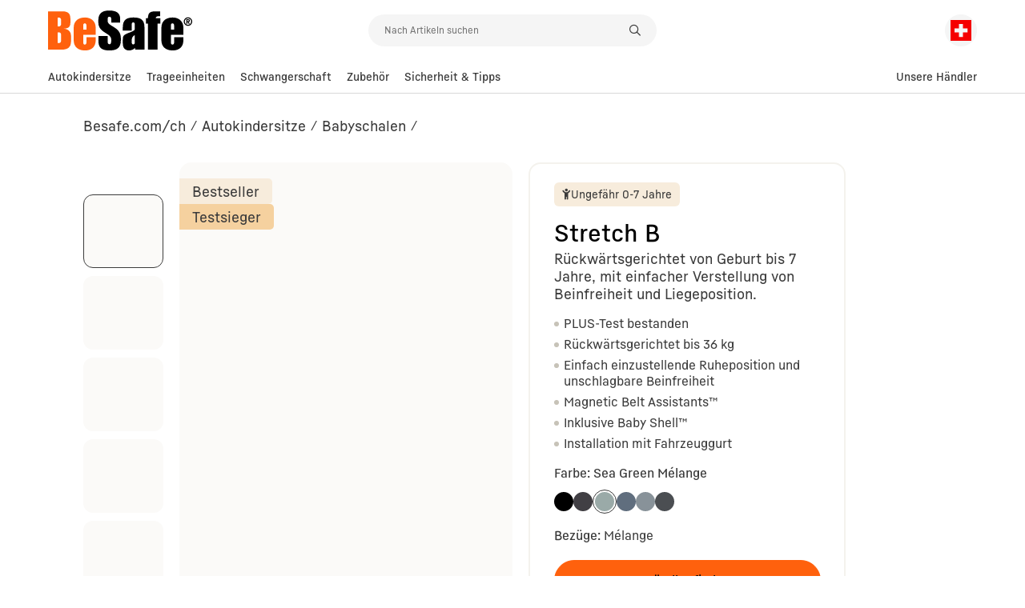

--- FILE ---
content_type: text/html; charset=utf-8
request_url: https://www.besafe.com/ch/autokindersitze/autokindersitze-ab-geburt/stretch-b-sea-green-melange-std/
body_size: 6110
content:

<!DOCTYPE html>
<html lang="de-CH">
<head>
    <script>
!(function (cfg){function e(){cfg.onInit&&cfg.onInit(n)}var x,w,D,t,E,n,C=window,O=document,b=C.location,q="script",I="ingestionendpoint",L="disableExceptionTracking",j="ai.device.";"instrumentationKey"[x="toLowerCase"](),w="crossOrigin",D="POST",t="appInsightsSDK",E=cfg.name||"appInsights",(cfg.name||C[t])&&(C[t]=E),n=C[E]||function(g){var f=!1,m=!1,h={initialize:!0,queue:[],sv:"8",version:2,config:g};function v(e,t){var n={},i="Browser";function a(e){e=""+e;return 1===e.length?"0"+e:e}return n[j+"id"]=i[x](),n[j+"type"]=i,n["ai.operation.name"]=b&&b.pathname||"_unknown_",n["ai.internal.sdkVersion"]="javascript:snippet_"+(h.sv||h.version),{time:(i=new Date).getUTCFullYear()+"-"+a(1+i.getUTCMonth())+"-"+a(i.getUTCDate())+"T"+a(i.getUTCHours())+":"+a(i.getUTCMinutes())+":"+a(i.getUTCSeconds())+"."+(i.getUTCMilliseconds()/1e3).toFixed(3).slice(2,5)+"Z",iKey:e,name:"Microsoft.ApplicationInsights."+e.replace(/-/g,"")+"."+t,sampleRate:100,tags:n,data:{baseData:{ver:2}},ver:undefined,seq:"1",aiDataContract:undefined}}var n,i,t,a,y=-1,T=0,S=["js.monitor.azure.com","js.cdn.applicationinsights.io","js.cdn.monitor.azure.com","js0.cdn.applicationinsights.io","js0.cdn.monitor.azure.com","js2.cdn.applicationinsights.io","js2.cdn.monitor.azure.com","az416426.vo.msecnd.net"],o=g.url||cfg.src,r=function(){return s(o,null)};function s(d,t){if((n=navigator)&&(~(n=(n.userAgent||"").toLowerCase()).indexOf("msie")||~n.indexOf("trident/"))&&~d.indexOf("ai.3")&&(d=d.replace(/(\/)(ai\.3\.)([^\d]*)$/,function(e,t,n){return t+"ai.2"+n})),!1!==cfg.cr)for(var e=0;e<S.length;e++)if(0<d.indexOf(S[e])){y=e;break}var n,i=function(e){var a,t,n,i,o,r,s,c,u,l;h.queue=[],m||(0<=y&&T+1<S.length?(a=(y+T+1)%S.length,p(d.replace(/^(.*\/\/)([\w\.]*)(\/.*)$/,function(e,t,n,i){return t+S[a]+i})),T+=1):(f=m=!0,s=d,!0!==cfg.dle&&(c=(t=function(){var e,t={},n=g.connectionString;if(n)for(var i=n.split(";"),a=0;a<i.length;a++){var o=i[a].split("=");2===o.length&&(t[o[0][x]()]=o[1])}return t[I]||(e=(n=t.endpointsuffix)?t.location:null,t[I]="https://"+(e?e+".":"")+"dc."+(n||"services.visualstudio.com")),t}()).instrumentationkey||g.instrumentationKey||"",t=(t=(t=t[I])&&"/"===t.slice(-1)?t.slice(0,-1):t)?t+"/v2/track":g.endpointUrl,t=g.userOverrideEndpointUrl||t,(n=[]).push((i="SDK LOAD Failure: Failed to load Application Insights SDK script (See stack for details)",o=s,u=t,(l=(r=v(c,"Exception")).data).baseType="ExceptionData",l.baseData.exceptions=[{typeName:"SDKLoadFailed",message:i.replace(/\./g,"-"),hasFullStack:!1,stack:i+"\nSnippet failed to load ["+o+"] -- Telemetry is disabled\nHelp Link: https://go.microsoft.com/fwlink/?linkid=2128109\nHost: "+(b&&b.pathname||"_unknown_")+"\nEndpoint: "+u,parsedStack:[]}],r)),n.push((l=s,i=t,(u=(o=v(c,"Message")).data).baseType="MessageData",(r=u.baseData).message='AI (Internal): 99 message:"'+("SDK LOAD Failure: Failed to load Application Insights SDK script (See stack for details) ("+l+")").replace(/\"/g,"")+'"',r.properties={endpoint:i},o)),s=n,c=t,JSON&&((u=C.fetch)&&!cfg.useXhr?u(c,{method:D,body:JSON.stringify(s),mode:"cors"}):XMLHttpRequest&&((l=new XMLHttpRequest).open(D,c),l.setRequestHeader("Content-type","application/json"),l.send(JSON.stringify(s)))))))},a=function(e,t){m||setTimeout(function(){!t&&h.core||i()},500),f=!1},p=function(e){var n=O.createElement(q),e=(n.src=e,t&&(n.integrity=t),n.setAttribute("data-ai-name",E),cfg[w]);return!e&&""!==e||"undefined"==n[w]||(n[w]=e),n.onload=a,n.onerror=i,n.onreadystatechange=function(e,t){"loaded"!==n.readyState&&"complete"!==n.readyState||a(0,t)},cfg.ld&&cfg.ld<0?O.getElementsByTagName("head")[0].appendChild(n):setTimeout(function(){O.getElementsByTagName(q)[0].parentNode.appendChild(n)},cfg.ld||0),n};p(d)}cfg.sri&&(n=o.match(/^((http[s]?:\/\/.*\/)\w+(\.\d+){1,5})\.(([\w]+\.){0,2}js)$/))&&6===n.length?(d="".concat(n[1],".integrity.json"),i="@@".concat(n[4]),l=window.fetch,t=function(e){if(!e.ext||!e.ext[i]||!e.ext[i].file)throw Error("Error Loading JSON response");var t=e.ext[i].integrity||null;s(o=n[2]+e.ext[i].file,t)},l&&!cfg.useXhr?l(d,{method:"GET",mode:"cors"}).then(function(e){return e.json()["catch"](function(){return{}})}).then(t)["catch"](r):XMLHttpRequest&&((a=new XMLHttpRequest).open("GET",d),a.onreadystatechange=function(){if(a.readyState===XMLHttpRequest.DONE)if(200===a.status)try{t(JSON.parse(a.responseText))}catch(e){r()}else r()},a.send())):o&&r();try{h.cookie=O.cookie}catch(k){}function e(e){for(;e.length;)!function(t){h[t]=function(){var e=arguments;f||h.queue.push(function(){h[t].apply(h,e)})}}(e.pop())}var c,u,l="track",d="TrackPage",p="TrackEvent",l=(e([l+"Event",l+"PageView",l+"Exception",l+"Trace",l+"DependencyData",l+"Metric",l+"PageViewPerformance","start"+d,"stop"+d,"start"+p,"stop"+p,"addTelemetryInitializer","setAuthenticatedUserContext","clearAuthenticatedUserContext","flush"]),h.SeverityLevel={Verbose:0,Information:1,Warning:2,Error:3,Critical:4},(g.extensionConfig||{}).ApplicationInsightsAnalytics||{});return!0!==g[L]&&!0!==l[L]&&(e(["_"+(c="onerror")]),u=C[c],C[c]=function(e,t,n,i,a){var o=u&&u(e,t,n,i,a);return!0!==o&&h["_"+c]({message:e,url:t,lineNumber:n,columnNumber:i,error:a,evt:C.event}),o},g.autoExceptionInstrumented=!0),h}(cfg.cfg),(C[E]=n).queue&&0===n.queue.length?(n.queue.push(e),n.trackPageView({})):e();})({
    src: "https://js.monitor.azure.com/scripts/b/ai.3.gbl.min.js",
 crossOrigin: "anonymous", cfg: { connectionString: "InstrumentationKey=66894a92-5688-4a04-a8e8-dfbd2961cef7", disablePageUnloadEvents: [ "unload" ], disableCookiesUsage: false}});
</script>

    

    
<script>
    window.dataLayer = window.dataLayer || [];
</script>

<!-- Google Tag Manager -->

<script>(function(w,d,s,l,i){w[l]=w[l]||[];w[l].push({'gtm.start':new Date().getTime(),event:'gtm.js'});var f=d.getElementsByTagName(s)[0],j=d.createElement(s);j.async=true;j.src="https://load.zdrg.besafe.com/6fskncvdtg.js?"+i;f.parentNode.insertBefore(j,f);})(window,document,'script','dataLayer','q=aWQ9R1RNLVc4Tjk4OEI%3D&apiKey=3991af99');</script>

<!-- End Google Tag Manager -->
    

        <link rel="preload" href="/generated/res/ttf/Fabrikat-Normal-VAR.ttf" as="font" crossorigin="anonymous">
        <link rel="manifest" href="/generated/besafe/manifest.json">

<script defer id="CookieConsent" src="https://policy.app.cookieinformation.com/uc.js" data-culture="DE"
    type="text/javascript"></script>

    


    <link rel="icon" type="image/png" sizes="32x32" href="/490c08/globalassets/imagevaultimages/besafe_favicon_32x32px.png" id="favicon" initial-meta="true" />
<title initial-meta="true">Dieser r&#xFC;ckw&#xE4;rtsgerichtete 2-in-1 Kindersitz ist f&#xFC;r Kinder von der Geburt bis zum etwa 7. Lebensjahr geeignet. Er ben&#xF6;tigt keine ISOfix-Befestigung,  | BeSafe</title>
<meta name="title" content="Dieser r&#xFC;ckw&#xE4;rtsgerichtete 2-in-1 Kindersitz ist f&#xFC;r Kinder von der Geburt bis zum etwa 7. Lebensjahr geeignet. Er ben&#xF6;tigt keine ISOfix-Befestigung,  | BeSafe" initial-meta="true"/>
<meta property="og:title" content="Dieser r&#xFC;ckw&#xE4;rtsgerichtete 2-in-1 Kindersitz ist f&#xFC;r Kinder von der Geburt bis zum etwa 7. Lebensjahr geeignet. Er ben&#xF6;tigt keine ISOfix-Befestigung,  | BeSafe" initial-meta="true"/>
    <meta name="description" content="Scandinavian safety for your child - inside and outside the car. We develop products intended to protect the most valuable we have - our children." initial-meta="true" />
    <meta property="og:description" content="Scandinavian safety for your child - inside and outside the car. We develop products intended to protect the most valuable we have - our children." initial-meta="true"/>
    <meta property="og:image" content="https://www.besafe.com/4a86c2/globalassets/inriverimages/commerce-besafe/11025670_besafe_stretch-b_anthracite-mesh_right-01.png" initial-meta="true"/>
    <link rel="canonical" href="https://www.besafe.com/ch/autokindersitze/autokindersitze-ab-geburt/stretch-b/" initial-meta="true" />

<meta charset="UTF-8">
<meta name="viewport" content="width=device-width, initial-scale=1">
<meta name="theme-color" content="#3A6462" initial-meta="true" />
<meta property="og:url" content="https://www.besafe.com/ch/autokindersitze/autokindersitze-ab-geburt/stretch-b-sea-green-melange-std/" initial-meta="true"/>
<meta property="og:type" content="website" initial-meta="true"/>
    <link rel="stylesheet" href="/generated/app.fdc2f9af873674a9dcef.css"/>
</head>
<body>

<!-- Google Tag Manager (noscript) -->

<noscript><iframe src="https://load.zdrg.besafe.com/ns.html?id=GTM-W8N988B " height="0" width="0" style="display:none;visibility:hidden"></iframe></noscript>

<!-- End Google Tag Manager (noscript) -->
<div data-root data-theme=besafe data-language="de-CH">
    
<div style="width: 100%; height: 100vh; display: flex; justify-content: center; align-items: center">
            <svg width="162" height="44" viewBox="0 0 162 44" fill="none" xmlns="http://www.w3.org/2000/svg">
                <path d="M152 12.5C152 13.39 152.293 14.26 152.843 15.0001C153.392 15.7401 154.173 16.3169 155.087 16.6575C156 16.9981 157.006 17.0872 157.975 16.9135C158.945 16.7399 159.836 16.3113 160.536 15.682C161.235 15.0526 161.711 14.2508 161.904 13.3779C162.097 12.505 161.998 11.6002 161.619 10.7779C161.241 9.95566 160.6 9.25285 159.778 8.75838C158.956 8.26392 157.989 8 157 8C155.674 8 154.402 8.4741 153.464 9.31802C152.527 10.1619 152 11.3065 152 12.5ZM153.213 12.5C153.213 11.8247 153.436 11.1647 153.854 10.6035C154.271 10.0424 154.864 9.60518 155.557 9.34727C156.251 9.08936 157.014 9.0223 157.749 9.15459C158.485 9.28688 159.161 9.61257 159.691 10.0905C160.221 10.5684 160.582 11.177 160.728 11.8395C160.873 12.5019 160.798 13.1884 160.51 13.812C160.222 14.4357 159.736 14.9686 159.111 15.3433C158.487 15.718 157.753 15.9177 157.003 15.9172C155.999 15.9142 155.037 15.5527 154.329 14.912C153.62 14.2713 153.223 13.4038 153.225 12.5H153.213ZM155 14.9356H156.209V12.8994H156.587L157.837 14.9356H159.209L157.837 12.8291C158.7 12.7925 159.291 12.455 159.291 11.5438C159.291 10.3822 158.431 10.0531 157.003 10.0531H155V14.9356ZM156.209 12.0275V10.9278H156.975C157.381 10.9278 158 10.9644 158 11.4228C158 11.8812 157.719 12.0275 157.244 12.0275H156.209Z" fill="black"/>
                <path d="M10.8868 7.80564H12.1113C13.7014 7.80564 14.7417 8.88189 14.7417 10.4339V14.9681C14.7417 16.5201 13.7014 17.5964 12.1113 17.5964H10.8868V7.80564ZM10.8868 24.051H11.9895C13.7014 24.051 14.7417 24.8835 14.7417 26.7344V33.1513C14.7417 35.0021 13.7014 35.8375 11.9895 35.8375H10.8868V24.051ZM0 43H15.238C22.3324 43 26 40.4356 26 33.6299V28.2806C26 23.1459 22.7604 20.2797 17.8059 20.1028L17.9278 19.9809C22.5137 19.804 25.2659 18.4898 25.2659 13.5988V8.88189C25.2659 2.78989 21.842 1 15.9067 1H0.00594095L0 43Z" fill="#FF610D"/>
                <path d="M29 32.4672C29 41.5062 35.5889 44 41.3545 44C46.8828 44 53 41.5062 53 32.4672V29.5197H42.8838V35.143C42.8838 36.4492 42.5293 37.5791 41.0629 37.5791C39.7651 37.5791 39.4707 36.689 39.4707 35.3193V26.8438H53V19.5299C53 10.7915 46.4112 8 41.3545 8C35.5889 8 29 10.4909 29 19.5299V32.4672ZM39.4707 16.6691C39.4707 15.3023 39.7566 14.4094 41.0629 14.4094C42.5293 14.4094 42.8838 15.5364 42.8838 16.8454V21.1279H39.4707V16.6691Z" fill="#FF610D"/>
                <path d="M56.0638 32.8389C56.0638 38.9618 57.628 44 68.5626 44C76.5631 44 82 41.717 82 33.0197V30.2877C82 17.6863 66.7523 17.7504 66.7523 11.5081V9.64787C66.7523 7.49029 67.5633 6.82844 68.6902 6.82844C69.6895 6.82844 70.9409 7.18998 70.9409 9.88987V13.4295H81.2498V9.42337C81.2498 4.80207 79.3119 0 68.5626 0C60.9388 0 56 2.82234 56 10.6217V13.0213C56 25.267 70.8832 24.2407 70.8832 32.0983V33.2646C70.8832 34.9411 70.8194 37.1628 68.757 37.1628C67.132 37.1628 66.8192 35.7837 66.8192 34.3988V28.1301H56.0638V32.8389Z" fill="black"/>
                <path d="M108 18.2886C108 10.1987 103.321 8 95.7566 8C87.7197 8 84 10.9759 84 18.644V22.3307H93.9113V15.4311C93.9113 14.365 94.3311 13.3538 95.5321 13.3538C96.7331 13.3538 97.3307 14.4228 97.3307 15.4311V19.8315C97.3307 21.8539 96.7914 22.4462 90.7922 24.7056C84.2565 27.0748 84.0088 28.5194 84.0088 32.495V36.5689C84.0088 40.9692 86.4108 44 90.9671 44C92.2215 43.986 93.4608 43.7266 94.6139 43.2367C95.767 42.7469 96.8111 42.0362 97.6864 41.1454V43.1072H108V18.2886ZM93.9055 32.4459C93.9055 30.0074 95.1036 28.5223 97.3249 27.1557V35.6299C97.3288 35.8701 97.2829 36.1085 97.1902 36.3305C97.0975 36.5525 96.96 36.7533 96.786 36.9206C96.612 37.0879 96.4053 37.2181 96.1787 37.3032C95.952 37.3883 95.7101 37.4265 95.468 37.4154C94.506 37.4154 93.9055 36.462 93.9055 35.4507V32.4459Z" fill="black"/>
                <path d="M110 14.3752H112.207V43H122.835V14.3752H126V8.64217H120.802C121.043 6.73308 122.415 6.37331 124.144 6.37331H125.759V1H121.043C114.479 1 112.448 2.43037 112.207 8.64217H110V14.3752Z" fill="black"/>
                <path d="M127 32.4672C127 41.5062 133.863 44 139.866 44C145.628 44 152 41.5062 152 32.4672V29.5197H141.459V35.143C141.459 36.4492 141.093 37.5791 139.56 37.5791C138.211 37.5791 137.904 36.689 137.904 35.3193V26.8438H152V19.5299C152 10.7915 145.152 8 139.866 8C133.863 8 127 10.4909 127 19.5299V32.4672ZM137.904 16.6691C137.904 15.3023 138.202 14.4094 139.56 14.4094C141.093 14.4094 141.459 15.5364 141.459 16.8454V21.1279H137.904V16.6691Z" fill="black"/>
            </svg>
</div>
    
</div>
<div id="portal"></div>
<script defer src="/generated/commons.fdc2f9af873674a9dcef.js"></script>
<script defer src="/generated/app.fdc2f9af873674a9dcef.js"></script>
</body>
</html>

--- FILE ---
content_type: text/css
request_url: https://www.besafe.com/generated/2684.fdc2f9af873674a9dcef.css
body_size: 1487
content:
:root{--paragraph-default-font-size:var(--font-size-xxs-6);--paragraph-default-font-size-desktop:var(--font-size-xxs-6);--paragraph-default-line-height:var(--line-height-xs);--paragraph-default-line-height-desktop:var(--line-height-xs);--paragraph-tiny-font-size:var(--font-size-xxs-6);--paragraph-tiny-font-size-desktop:var(--font-size-xxs-6);--paragraph-tiny-line-height:var(--line-height-xs-2);--paragraph-tiny-line-height-desktop:var(--line-height-xs-2);--paragraph-small-font-size:var(--font-size-xxs-6);--paragraph-small-font-size-desktop:var(--font-size-xxs-6);--paragraph-small-line-height:var(--line-height-xs);--paragraph-small-line-height-desktop:var(--line-height-xs);--paragraph-large-font-size:var(--font-size-xs-2);--paragraph-large-font-size-desktop:var(--font-size-xs-2);--paragraph-large-line-height:var(--line-height-xs-8);--paragraph-large-line-height-desktop:var(--line-height-xs-8);--h1-font-size:var(--font-size-sm);--h1-font-size-desktop:var(--font-size-md-6);--h1-font-weight:var(--font-weight-bold);--h1-font-weight-desktop:var(--font-weight-bold);--h1-line-height:var(--line-height-sm-6);--h1-line-height-desktop:var(--line-height-lg);--h2-font-size:var(--font-size-xs-8);--h2-font-size-desktop:var(--font-size-md);--h2-font-weight:var(--font-weight-bold);--h2-font-weight-desktop:var(--font-weight-bold);--h2-line-height:var(--line-height-sm-2);--h2-line-height-desktop:var(--line-height-md-2);--h3-font-size:var(--font-size-xs-4);--h3-font-size-desktop:var(--font-size-sm-6);--h3-font-weight:var(--font-weight-bold);--h3-font-weight-desktop:var(--font-weight-medium);--h3-line-height:var(--line-height-sm-2);--h3-line-height-desktop:var(--line-height-md);--h4-font-size:var(--font-size-xs-2);--h4-font-size-desktop:var(--font-size-sm);--h4-line-height:var(--line-height-sm-2);--h4-line-height-desktop:var(--line-height-md);--h4-font-weight:var(--font-weight-medium);--h4-font-weight-desktop:var(--font-weight-medium);--h5-font-weight:var(--font-weight-medium);--h5-font-weight-desktop:var(--font-weight-medium);--h5-line-height:var(--line-height-xs);--h5-line-height-desktop:var(--line-height-xs);--h5-font-size:var(--font-size-xs);--h5-font-size-desktop:var(--font-size-xs);--header-icon-background:var(--color-brand);--header-icon-hover-background:var(--color-orange-700);--header-icon-background-authenticated:var(--color-orange-700);--header-icon-hover-background-authenticated:var(--color-brand);--button-primary-color:var(--color-black);--button-primary-background:var(--color-brand);--button-primary-border-color:var(--color-brand);--button-primary-hover-color:var(--color-black);--button-primary-hover-background:var(--color-primary);--button-primary-hover-border-color:var(--color-primary);--button-secondary-color:var(--color-black);--button-secondary-border-color:var(--color-brand);--button-secondary-background:transparent;--button-secondary-hover-color:var(--color-black);--button-secondary-hover-background:var(--color-sand-200);--button-secondary-hover-border-color:var(--color-primary);--button-primary-support-color:var(--color-black);--button-primary-support-border-color:var(--color-forest-green-500);--button-primary-support-background:var(--color-forest-green-500);--button-primary-support-hover-color:var(--color-black);--button-primary-support-hover-background:var(--color-forest-green-700);--button-primary-support-hover-border-color:var(--color-forest-green-700);--button-border-radius:var(--border-radius-xl);--button-border-radius-large:var(--border-radius-xl);--button-dark-ghost-border-color:var(--color-brand);--button-dark-ghost-hover-background:var(--color-brand);--button-dark-ghost-hover-border-color:var(--color-brand);--button-disabled-background:var(--color-grey-400);--button-disabled-border:var(--color-grey-400);--input-disabled-background:var(--color-disabled);--footer-background:var(--color-sand-500);--footer-text-color:var(--color-gray-730);--footer-list-link-color:var(--color-gray-730)}[class^=logoBlock]{border-bottom:unset!important}@font-face{font-display:swap;font-family:Fabrikat;font-style:normal;font-weight:300;src:url(/generated/res/ttf/Fabrikat-Normal-VAR.ttf) format("truetype")}@font-face{font-display:swap;font-family:Fabrikat;font-style:normal;font-weight:400;src:url(/generated/res/ttf/Fabrikat-Normal-VAR.ttf) format("truetype")}@font-face{font-display:swap;font-family:Fabrikat;font-style:normal;font-weight:500;src:url(/generated/res/ttf/Fabrikat-Normal-VAR.ttf) format("truetype")}@font-face{font-display:swap;font-family:Fabrikat;font-style:normal;font-weight:700;src:url(/generated/res/ttf/Fabrikat-Normal-VAR.ttf) format("truetype")}:root{--font-family:"Fabrikat","Quicksand",sans-serif;--article-card-content-title-lines-amount:2;--mobile-menu-category-font-weight:var(--font-weight-regular);--mobile-menu-show-all-font-weight:var(--font-weight-regular);--mobile-menu-header-font-weight:var(--font-weight-regular)}div[class^=displayOptions]{display:none}@media(min-width:1070px){div[class^=displayOptions]{display:flex}}@media(min-width:768px){div[class^=itemsContainer] div[class^=list]{margin:0 calc(var(--spacing-xs-6)*-1);width:calc(100% + var(--spacing-xs-6)*2)}}div[class^=itemsContainer] div[class^=list] div[class^=itemCard]{margin:0 0 var(--spacing-xs-6);width:100%}@media(min-width:768px){div[class^=itemsContainer] div[class^=list] div[class^=itemCard]{margin:0 var(--spacing-xs-6) var(--spacing-sm);width:calc(50% - var(--spacing-xs-6)*2)}}@media(min-width:1440px){div[class^=itemsContainer] div[class^=list] div[class^=itemCard]{margin:0 var(--spacing-xs-6) var(--spacing-sm);width:calc(25% - var(--spacing-xs-6)*2)}}div[class^=itemsContainer] div[class^=list] div[class*=lineCard]{width:100%}@media(min-width:1440px){div[class^=itemsContainer] div[class^=list] div[class*=lineCard]{margin:0 var(--spacing-xs-6) var(--spacing-sm);width:calc(50% - var(--spacing-xs-6)*2)}}:root{--color-orange-400:#f5d19f;--color-orange-900:#ff610d;--color-gray-100:#f5f5f5;--color-gray-200:#fbfaf8;--color-gray-300:#d7d7d7;--color-gray-400:#afafaf;--color-gray-500:#919191;--color-gray-600:#696969;--color-gray-700:#4e4e4e;--color-gray-730:#3c3c3c;--color-gray-750:#292929;--color-gray-800:#151515;--color-gray-900:#c7c3b8;--color-forest-green-300:#dce6df;--color-pink:#fdf3f1;--color-orange-700:#f0a467;--color-sand-200:#f7ecdc;--color-sand-500:#f4f2ed;--color-sand-700:#e1ded7;--color-sand-900:#c7c3b8;--color-forest-green-500:#afc2b8;--color-forest-green-700:#89a393;--color-forest-green-900:#667a73;--color-red-500:#ff3e29;--color-red-700:#d70000;--color-red-900:#a70202;--color-green-500:#1d9842;--color-green-700:#198439;--color-green-900:#12612a;--color-green-950:#465e55;--color-brand:var(--color-orange-900);--color-primary:var(--color-orange-400);--color-secondary:var(--color-gray-200);--color-support:var(--color-forest-green-300);--color-disabled:var(--color-gray-700);--color-error:var(--color-red-700);--color-black:var(--color-gray-730);--header-background:var(--color-white);--count-icon-background:var(--color-orange-700);--mega-menu-top:2.6rem;--product-action-block-margin:0 0 0 var(--spacing-sm);--tabs-font-size:var(--font-size-xs);--tabs-line-height:var(--line-height-xs-6);--tabs-active-font-weight:var(--font-weight-bold);--count-icon-color:var(--color-black);--count-icon-top:-0.5rem;--count-icon-right:-0.2rem;--subscription-count-icon-background:var(--color-forest-green-700);--subscription-count-icon-color:var(--color-black);--subscription-count-icon-top:-1rem;--subscription-count-icon-right:1.2rem;--rich-number-input-background:var(--color-sand-500);--rich-number-input-button-background:var(--color-sand-500)}
/*# sourceMappingURL=2684.fdc2f9af873674a9dcef.css.map*/

--- FILE ---
content_type: text/css
request_url: https://www.besafe.com/generated/8445.fdc2f9af873674a9dcef.css
body_size: 8755
content:
.itemList{height:auto;overflow:hidden;padding:var(--spacing-sm-4) 0;position:relative;width:100%}.itemList .swiper-wrapper{align-items:stretch}.itemList .swiper-wrapper .swiper-slide{height:auto;padding:var(--item-list-swiper-slide-padding);width:29rem}.itemListSection--qpG0ua8{width:100%}.itemListSection--qpG0ua8 .title--PWmnJyu{font-size:var(--h1-font-size-desktop);font-weight:var(--h1-font-weight-desktop);line-height:var(--h1-line-height-desktop)}.wrapper--FdvClTg{display:flex;flex-direction:column;width:100%}.wrapper--FdvClTg .additionalInfoWrapper--GMhZTkw{display:flex;flex-direction:column-reverse;width:100%}@media(min-width:1070px){.wrapper--FdvClTg .additionalInfoWrapper--GMhZTkw{flex-direction:column}}.wrapper--FdvClTg section{padding:var(--spacing-xxs-8) 0}@media(min-width:1070px){.wrapper--FdvClTg section{padding:var(--spacing-lg) 0}}.wrapper--FdvClTg .mainSection--rMLW1V1{align-items:flex-start;align-self:flex-start;display:flex;flex-direction:column;justify-content:center;padding:0;position:relative;width:100%}@media(min-width:1070px){.wrapper--FdvClTg .mainSection--rMLW1V1{flex-direction:row;max-width:calc(100% + var(--container-desktop-spacing-left-right)*2);padding-left:var(--container-desktop-spacing-left-right);padding-right:var(--container-desktop-spacing-left-right)}}.wrapper--FdvClTg .relatedTitle--ess3MwN{font-size:var(--h1-font-size-desktop);font-weight:var(--h1-font-weight-desktop);line-height:var(--h1-line-height-desktop)}.ant-collapse{background:var(--collapse-background);border-radius:var(--collapse-border-radius)}.ant-collapse .ant-collapse-item{background:var(--collapse-item-background);border:var(--collapse-item-border);border-radius:var(--collapse-item-border-radius)!important;margin-bottom:var(--collapse-item-margin-bottom)}.ant-collapse .ant-collapse-item .ant-collapse-header{align-items:center;background:var(--collapse-header-background);border:var(--collapse-header-border);border-bottom:var(--collapse-header-border-bottom);border-radius:var(--collapse-header-border-radius)!important;display:flex;margin:var(--colapse-header-margin);padding:var(--collapse-header-padding)}.ant-collapse .ant-collapse-item .ant-collapse-header .ant-collapse-header-text{color:var(--collapse-header-color);font-size:var(--collapse-header-font-size);font-weight:var(--collapse-header-font-weight);line-height:var(--collapse-header-line-height)}.ant-collapse .ant-collapse-item .ant-collapse-header .ant-collapse-expand-icon{color:var(--collapse-header-icon-color);position:absolute;right:var(--collapse-header-padding)}.ant-collapse .ant-collapse-item:last-child .ant-collapse-header{border-bottom:var(--collapse-header-last-child-border-bottom)}.ant-collapse .ant-collapse-item .ant-collapse-content{background:var(--collapse-content-background);border:var(--collapse-content-border);border-radius:var(--collapse-content-border-radius)}.ant-collapse .ant-collapse-item .ant-collapse-content .ant-collapse-content-box{padding:var(--collapse-content-padding)}.deliveryInfo--vD0Ahjs{align-items:baseline;display:flex;font-weight:var(--product-action-block-delivery-info-font-weight);gap:var(--spacing-xs)}.deliveryInfo--vD0Ahjs i{color:var(--product-action-block-delivery-info-icon-color)}.dynamicFieldWrapper--kilBzsy{margin:var(--spacing-sm) var(--spacing-xxs-8) var(--spacing-xxs-8) 0}.dynamicFieldWrapper--kilBzsy *{font-size:var(--font-size-xxs-6);font-weight:var(--font-weight-regular)}.dynamicFieldWrapper--kilBzsy * strong{font-weight:var(--font-weight-bold)}.dynamicFieldWrapper--kilBzsy h4{font-size:var(--font-size-xs);font-weight:var(--font-weight-medium);letter-spacing:.15rem;line-height:var(--line-height-md);margin-bottom:var(--spacing-xs)}.dynamicFieldWrapper--kilBzsy ul{list-style:none;margin-left:var(--spacing-xs-2)}.dynamicFieldWrapper--kilBzsy ul li{margin-bottom:var(--spacing-xxs-6);position:relative}.dynamicFieldWrapper--kilBzsy ul li:before{background:var(--color-sand-900);border-radius:50%;content:"";height:.6rem;left:-1.2rem;position:absolute;top:.8rem;width:.6rem}.dynamicFieldWrapper--kilBzsy ol{counter-reset:ol-counter;list-style:none;margin-left:var(--spacing-xs-6)}.dynamicFieldWrapper--kilBzsy ol li{counter-increment:ol-counter;margin-bottom:var(--spacing-xxs-6);position:relative}.dynamicFieldWrapper--kilBzsy ol li:before{align-items:center;background:var(--color-orange-700);border-radius:50%;content:counter(ol-counter);display:flex;font-size:var(--font-size-xxs-6);font-weight:var(--font-weight-bold);height:3rem;justify-content:center;left:-4rem;position:absolute;top:0;width:3rem;z-index:var(--z-index-base)}.dynamicFieldWrapper--kilBzsy table.borderedTable--M9_qEHR{border:.01rem solid var(--color-sand-700);width:100%}.dynamicFieldWrapper--kilBzsy table.borderedTable--M9_qEHR tr{height:5rem}.dynamicFieldWrapper--kilBzsy table.borderedTable--M9_qEHR tr td,.dynamicFieldWrapper--kilBzsy table.borderedTable--M9_qEHR tr th{border-bottom:.01rem solid var(--color-sand-700);border-top:.01rem solid var(--color-sand-700);font-size:var(--font-size-xxs-6);padding:var(--spacing-xs-8) var(--spacing-xs-4) var(--spacing-xs) var(--spacing-xs-4)}.dynamicFieldWrapper--kilBzsy table.borderedTable--M9_qEHR tr td .successIcon--mIkEGeL,.dynamicFieldWrapper--kilBzsy table.borderedTable--M9_qEHR tr th .successIcon--mIkEGeL{color:var(--color-brand)}.dynamicFieldWrapper--kilBzsy table.borderedTable--M9_qEHR tr td .failIcon--RB8fOW7,.dynamicFieldWrapper--kilBzsy table.borderedTable--M9_qEHR tr th .failIcon--RB8fOW7{color:var(--color-error)}.dynamicFieldWrapper--kilBzsy table.borderedTable--M9_qEHR tr td:first-child,.dynamicFieldWrapper--kilBzsy table.borderedTable--M9_qEHR tr th:first-child{font-weight:var(--font-weight-bold);text-align:left}.dynamicFieldWrapper--kilBzsy table.borderedTable--M9_qEHR tr td:nth-child(2),.dynamicFieldWrapper--kilBzsy table.borderedTable--M9_qEHR tr th:nth-child(2){text-align:right}.dynamicFieldWrapper--kilBzsy table.borderedTable--M9_qEHR tr:nth-child(odd){background:var(--color-sand-500)}.dynamicFieldWrapper--kilBzsy table.borderedTable--M9_qEHR tr:nth-child(2n){background:var(--color-white)}.wrapper--XMad1Rw{display:flex;flex-direction:column;margin-bottom:var(--spacing-sm);width:100%}.wrapper--XMad1Rw .colorName--XZ9sMCf,.wrapper--XMad1Rw .colorNameNotSelected--x040An9{font-size:var(--font-size-xxs-6);font-weight:var(--font-weight-medium);line-height:var(--line-height-xs-2)}.wrapper--XMad1Rw .collapse--ezmN4hp{--collapse-header-padding:0;--collapse-content-padding:0;--collapse-border-radius:none;--collapse-background:transparent;--collapse-header-background:transparent;--collapse-content-background:transparent}.wrapper--XMad1Rw .collapse--ezmN4hp .collapseItem--Xykczcf>div:first-of-type{width:-moz-max-content;width:max-content}.wrapper--XMad1Rw .collapse--ezmN4hp .collapseItem--Xykczcf>div:first-of-type>div{right:calc(var(--spacing-md-2)*-1)}.wrapper--XMad1Rw .collapse--ezmN4hp .collapseItemInner--B3dS4wi{color:var(--collapse-header-color);font-size:var(--font-size-xxs-4);padding-top:.3rem}.wrapper--XMad1Rw .fabricType--GPoJnZW{font-size:var(--font-size-xxs-6);line-height:var(--line-height-xs-2)}.wrapper--XMad1Rw .fabricType--GPoJnZW .label--mk9J4t8{font-weight:var(--font-weight-medium)}.wrapper--XMad1Rw .fabricType--GPoJnZW i{color:var(--color-gray-900);margin-left:var(--spacing-xxs-4)}.wrapper--XMad1Rw .fabricType--GPoJnZW i:hover{color:var(--color-black)}.wrapper--XMad1Rw .fabricType--GPoJnZW .scrollToBtn--DvE_JHc{border:none;cursor:pointer;padding:0}.wrapper--XMad1Rw .colorWrapper--Fn4OJMX{align-items:center;display:flex;flex-wrap:wrap;gap:var(--spacing-xxs-6);margin:var(--spacing-xs) 0 0;width:100%}@media(min-width:1070px){.wrapper--XMad1Rw .colorWrapper--Fn4OJMX{gap:.5rem}}.wrapper--XMad1Rw .colorWrapper--Fn4OJMX.marginBottom--_r2lO_a{margin-bottom:var(--spacing-xs-6)}.wrapper--XMad1Rw .colorWrapper--Fn4OJMX .active--xGgTiZK{border:.1rem solid var(--color-black);border-radius:50%;padding:.2rem}.wrapper--XMad1Rw .colorWrapper--Fn4OJMX .colorPicker--X1eNpLt{border-radius:50%;display:flex;height:2.4rem;width:2.4rem}.notifyMeButton--OnHt7G7{flex:1}.stockLabel--mMaZYD3{font-size:var(--font-size-xxs-2);font-weight:var(--font-weight-bold)}.stockValue--oWFSflH i{font-size:var(--font-size-xxs);line-height:var(--line-height-xs-2);margin-right:var(--spacing-xs)}.stockValue--oWFSflH i.many--_N70I2P{color:var(--color-success)}.stockValue--oWFSflH i.few--ZU_Xydg,.stockValue--oWFSflH i.none--XQQ30Ja{color:var(--color-warning)}.stockValue--oWFSflH i.default--Yw4bOcw{color:var(--color-gray-900)}.stockLabel--SmKhnqW{font-size:var(--font-size-xxs-2);font-weight:var(--font-weight-bold)}.stockValue--Q1vce6t i{font-size:var(--font-size-xxs);line-height:var(--line-height-xs-2);margin-right:var(--spacing-xs)}.stockValue--Q1vce6t i.many--HEMB6tU{color:var(--color-success)}.stockValue--Q1vce6t i.few--ehfzMX8,.stockValue--Q1vce6t i.none--J24H3pU{color:var(--color-warning)}.stockValue--Q1vce6t i.default--ucoGa_L{color:var(--color-gray-900)}.container--yoBL1t4{container-type:inline-size;display:flex;flex-flow:column nowrap;row-gap:var(--spacing-sm);width:100%}.container--yoBL1t4 .pickerButtonsWrapper--hdIUL9S{display:flex;flex-direction:row;gap:var(--spacing-xs);justify-content:space-between;width:100%}@container (max-width: 450px){.container--yoBL1t4 .pickerButtonsWrapper--hdIUL9S{flex-direction:column}}.container--yoBL1t4 .includedInBundle--MVex09h{background:var(--color-pink);border-radius:var(--spacing-xxs-6);display:flex;flex-flow:column;line-height:var(--line-height-xs-2);margin-bottom:var(--spacing-xs-2);padding:var(--spacing-xs-4)}.container--yoBL1t4 .includedInBundle--MVex09h h4{font-size:var(--font-size-xxs-6)}.container--yoBL1t4 .includedInBundle--MVex09h p{font-size:var(--font-size-xxs-4)}.container--yoBL1t4 .includedInBundleHeader--zx8CSJU{align-items:center;display:flex;justify-content:space-between}.container--yoBL1t4 .includedInBundleHeader--zx8CSJU .linkIcon--Wd5IX5W{font-size:var(--font-size-xs);font-weight:var(--font-weight-thin)}.container--yoBL1t4 .btn--ZDutT0r{border:.1rem solid var(--color-sand-700);border-radius:.5rem;cursor:pointer;display:flex;flex:1;flex-flow:column wrap;padding:var(--spacing-xs) var(--spacing-xs-2);position:relative;row-gap:.5rem}.container--yoBL1t4 .btn--ZDutT0r>i{display:none;font-size:var(--font-size-xxs-8);position:absolute;right:0;top:0;transform:translate(50%,-50%);--fa-primary-color:var(--color-white);--fa-secondary-color:var(--color-orange-900)}.container--yoBL1t4 .btn--ZDutT0r>i.iconSubscription--kRKkS1b{--fa-secondary-color:var(--color-forest-green-700)}.container--yoBL1t4 .btn--ZDutT0r>i:after{opacity:1}.container--yoBL1t4 .btn--ZDutT0r.active--UrxMRdm{border-color:var(--color-orange-900)}.container--yoBL1t4 .btn--ZDutT0r.active--UrxMRdm>i{display:block}.container--yoBL1t4 .btn--ZDutT0r.activeSubscription--lq1jfwl{border-color:var(--color-forest-green-700)}.container--yoBL1t4 .btn--ZDutT0r.activeSubscription--lq1jfwl>i{display:block}.container--yoBL1t4 .btn--ZDutT0r .priceBox--lkMi1E7{display:flex;justify-content:space-between;width:100%}.container--yoBL1t4 .btn--ZDutT0r .priceBox--lkMi1E7 p{font-weight:var(--font-weight-bold);line-height:var(--line-height-xs-2)}.container--yoBL1t4 .actionButtons--Rk6Fmbj{display:flex;flex-direction:column;row-gap:var(--spacing-sm)}.container--yoBL1t4 .actionButtons--Rk6Fmbj button{width:100%}.container--yoBL1t4 .actionBtn--z7Q_7N5{display:none;width:100%}.container--yoBL1t4 .actionBtn--z7Q_7N5.active--UrxMRdm{display:flex}.container--yoBL1t4 .actionBtn--z7Q_7N5 button{color:#000}.container--yoBL1t4 .link--AYPyqcy{color:#000;font-weight:var(--font-weight-medium);margin-bottom:var(--spacing-xs);opacity:.8;text-decoration:underline;width:-moz-max-content;width:max-content}.container--yoBL1t4 .linkAlone--KHZCgDA{color:#000;margin-bottom:var(--spacing-xs);text-decoration:none;width:100%}.container--yoBL1t4 .formattedPrice--hDe3VwQ{font-size:var(--font-size-xs);line-height:var(--line-height-xs-2)}.container--yoBL1t4 .stockStatusBox--xdXLgFD{display:flex}.container--yoBL1t4 .stockStatusBox--xdXLgFD span{font-size:var(--font-size-xxs-4);font-weight:var(--font-weight-regular);line-height:var(--line-height-xs-2)}.container--yoBL1t4 .stockStatusIcon--JOr6LVa{color:var(--color-success);font-size:var(--font-size-xxs);margin-right:var(--spacing-xs)}.container--yoBL1t4 .subscribeBackInStock--G1qHBm4{margin-top:-.5rem}.container--yoBL1t4 .subscribeBackInStock--G1qHBm4 button{border:none;height:auto;line-height:1;padding:0;text-align:left;white-space:normal;word-wrap:break-word;color:var(--color-black);font-size:var(--font-size-xxs-4);font-weight:var(--font-weight-regular);margin-left:var(--spacing-sm);overflow-wrap:break-word}.container--yoBL1t4 .subscribeBackInStock--G1qHBm4 button:hover{background:none;color:var(--color-black);text-decoration:underline}.container--yoBL1t4 .subscribeBackInStock--G1qHBm4 button:disabled{background:none;opacity:.5}.container--yoBL1t4 .requiresBase--jx11A8i{background:var(--color-pink);border-radius:.6rem;margin-bottom:var(--spacing-xs-2);padding:var(--spacing-xs-4)}.container--yoBL1t4 .requiresBase--jx11A8i label>span:first-of-type{margin-bottom:auto}.container--yoBL1t4 .requiresBase--jx11A8i label>span:first-of-type span{border:.15rem solid var(--color-black)}.container--yoBL1t4 .requiresBase--jx11A8i .checkbox--rHXS9hv{display:flex;flex-direction:column}.container--yoBL1t4 .requiresBase--jx11A8i .checkbox--rHXS9hv h4{font-size:var(--font-size-xxs-6);line-height:var(--line-height-xs-2)}.container--yoBL1t4 .requiresBase--jx11A8i .checkbox--rHXS9hv p{font-size:var(--font-size-xxs-4);line-height:var(--line-height-xs-2)}.container--yoBL1t4 .requiresBase--jx11A8i .image--E8LJbku{height:4.6rem;width:4.6rem}.container--yoBL1t4 .block--znSBk0I{display:block}.container--yoBL1t4 .flex--wm8MFBA{display:inline-flex}.container--yoBL1t4 .none--OK9q1gK{display:none}.actionBlock--RLbmrrw{display:flex;flex-direction:column;padding:var(--spacing-sm);width:100%}@media(min-width:1070px){.actionBlock--RLbmrrw{border:.15rem solid var(--color-sand-500);border-radius:1.5rem;margin:var(--product-action-block-margin);max-width:var(--product-action-block-max-width-desktop);padding:var(--spacing-sm-4) var(--spacing-md);width:var(--product-action-block-width-desktop)}.actionBlock--RLbmrrw .container--fPRiZUV{max-width:var(--product-action-block-container-max-width-desktop)}}.actionBlock--RLbmrrw .topAreaAttributes--tqe3bqx{font-size:var(--font-size-xxs-6)}.actionBlock--RLbmrrw .topAreaAttributes--tqe3bqx ul{justify-content:center}.actionBlock--RLbmrrw .topAreaAttributes--tqe3bqx ul button{border-color:var(--color-sand-900);height:auto}.actionBlock--RLbmrrw .topAreaAttributes--tqe3bqx ul li:last-of-type{margin-bottom:0}.actionBlock--RLbmrrw .topAreaAttributes--tqe3bqx>div{margin:var(--spacing-xs-6) var(--spacing-xs-6) 0 0}.actionBlock--RLbmrrw .topWrapper--mXPYkjU{display:flex;flex-direction:column;margin-bottom:var(--spacing-xs-6)}.actionBlock--RLbmrrw .topWrapper--mXPYkjU .highlightedAttributes--ahgL1_u{-moz-column-gap:var(--spacing-xs-4);column-gap:var(--spacing-xs-4);display:flex;flex-wrap:wrap}.actionBlock--RLbmrrw .topWrapper--mXPYkjU .highlightedAttributes--ahgL1_u>div{background:var(--color-sand-200);border-radius:var(--spacing-xxs-6);-moz-column-gap:var(--spacing-xxs-6);column-gap:var(--spacing-xxs-6);display:flex;margin-bottom:var(--spacing-xs-4);padding:.5rem var(--spacing-xs);width:-moz-max-content;width:max-content}.actionBlock--RLbmrrw .topWrapper--mXPYkjU .highlightedAttributes--ahgL1_u>div.highlightedBase--r00DRA9{background:var(--color-forest-green-500)}.actionBlock--RLbmrrw .topWrapper--mXPYkjU .highlightedAttributes--ahgL1_u>div i{margin-top:.3rem}.actionBlock--RLbmrrw .topWrapper--mXPYkjU .title--uESy10P{color:#000;font-size:var(--font-size-xs-2);font-weight:var(--font-weight-medium);line-height:var(--line-height-sm-4);margin-bottom:var(--spacing-xxs)}@media(min-width:1070px){.actionBlock--RLbmrrw .topWrapper--mXPYkjU .title--uESy10P{font-size:var(--font-size-sm);line-height:var(--line-height-sm-8)}}.actionBlock--RLbmrrw .topWrapper--mXPYkjU .subTitle--ISBccP4{color:var(--color-gray-730);font-size:var(--font-size-xxs-4);line-height:var(--line-height-xs-2)}@media(min-width:1070px){.actionBlock--RLbmrrw .topWrapper--mXPYkjU .subTitle--ISBccP4{font-size:var(--font-size-xxs-8)}}.actionBlock--RLbmrrw hr{border-color:var(--color-sand-900);border-top:unset;margin:var(--spacing-xs-4) 0;width:100%}.actionBlock--RLbmrrw .bottomAreaAttributes--vL2X5U3{font-size:var(--font-size-xxs-4)}.actionBlock--RLbmrrw .description--rI8qaNw{font-size:var(--font-size-xxs-6);line-height:var(--line-height-xs-6)}.actionBlock--RLbmrrw .additionalInfo--AV5iL8g{display:flex;flex-direction:column;gap:var(--spacing-xs-6);margin-top:var(--spacing-xs-6)}.actionBlock--RLbmrrw .additionalInfo--AV5iL8g hr{margin:0}.actionBlock--RLbmrrw .errors--U3JnVjx{margin-top:var(--spacing-xs)}.badge--JwKdAMs{border-radius:var(--badge-border-radius);display:inline-block;font-size:var(--badge-font-size);font-weight:var(--badge-font-weight);line-height:var(--badge-line-height);padding:var(--badge-padding)}.highlight--dW9wZA7{background:var(--badge-highlight-background);border:var(--badge-highlight-border);color:var(--badge-highlight-color)}.marketing--UONHFTp{background:var(--badge-marketing-background);border:var(--badge-marketing-border);color:var(--badge-marketing-color)}.saving--lIxNrVl{background:var(--badge-saving-background);border:var(--badge-saving-border);color:var(--badge-saving-color)}.campaign--scRiJ1i{background:var(--badge-campaign-background);border:var(--badge-campaign-border);color:var(--badge-campaign-color)}.badges--h6z2cUx{display:flex;flex-flow:column wrap;gap:var(--spacing-xxs-8);left:0;position:absolute;top:var(--spacing-sm);z-index:var(--z-index-base)}.badges--h6z2cUx .badge--ndZ9qqe{border-radius:0 .5rem .5rem 0;font-size:var(--font-size-xxs-8);line-height:var(--line-height-xs-4);padding:var(--spacing-xxs-4) var(--spacing-xs-6);width:-moz-fit-content;width:fit-content}img{height:100%;max-width:100%;mix-blend-mode:multiply;-o-object-fit:cover;object-fit:cover}.thumbs{height:var(--product-thumbs-height);overflow:hidden;width:100%}.thumbs .swiper-thumbs{padding-bottom:0}.thumbs .swiper-wrapper{flex-direction:column}.thumbs .swiper-slide{align-items:center;background:var(--color-gray-200);border-radius:var(--border-radius-sm);box-sizing:border-box;cursor:pointer;display:flex;height:20%;justify-content:center;margin-bottom:var(--product-thumbs-slide-margin-bottom);-webkit-user-select:none;-moz-user-select:none;user-select:none;width:100%}.thumbs .swiper-slide:last-child img{height:5rem;-o-object-fit:contain;object-fit:contain;width:5rem}.thumbs .swiper-slide.swiper-slide-thumb-active{border:.1rem solid var(--color-black)}.thumbs .swiper-button-next{bottom:-1rem;transform:rotate(90deg) translateY(50%)}.thumbs .swiper-button-next:after{content:"";font:var(--fa-font-light)}.thumbs .swiper-button-prev{top:1.5rem;transform:rotate(90deg) translateY(50%)}.thumbs .swiper-button-prev:after{content:"";font:var(--fa-font-light)}.thumbs .swiper-button-next,.thumbs .swiper-button-prev{cursor:pointer}.thumbs .swiper-button-next.swiper-button-disabled,.thumbs .swiper-button-prev.swiper-button-disabled{cursor:default;opacity:.5}.thumbs .swiper-button-next.swiper-button-lock.swiper-button-lock,.thumbs .swiper-button-prev.swiper-button-lock.swiper-button-lock{display:none}.main{width:100%}.main,.main .swiper{height:var(--product-main-swiper-height)}.main .swiper{overflow:hidden;padding-bottom:0}.main .swiper .swiper-wrapper{align-items:flex-start}.main .swiper .swiper-wrapper .swiper-slide{align-items:center;background:var(--color-gray-200);box-sizing:border-box;display:flex;justify-content:center}.main .swiper .swiper-wrapper .swiper-slide iframe,.main .swiper .swiper-wrapper .swiper-slide img{height:var(--product-main-swiper-img-height);width:100%}.main .swiper .swiper-wrapper .swiper-slide img{cursor:zoom-in;mix-blend-mode:multiply;-o-object-fit:contain;object-fit:contain}.main .swiper-button-next{background:transparent;border:none;font-size:var(--font-size-xxs-6);height:4rem;left:50%;transform:translateX(calc(-50% + 4rem));width:4rem}.main .swiper-button-next:after{content:""}.main .swiper-button-prev{background:transparent;border:none;font-size:var(--font-size-xxs-6);height:4rem;left:50%;transform:translateX(calc(-50% - 4rem));width:4rem}.main .swiper-button-prev:after{content:""}.main .swiper-pagination{align-items:center;bottom:0;display:inline-flex;font-size:var(--font-size-xxs-6);height:4rem;left:50%;line-height:1;position:absolute;transform:translateX(-50%)}@media(min-width:1070px){.main,.main .swiper{height:var(--product-main-swiper-height-desktop)}.main .swiper .swiper-wrapper .swiper-slide iframe,.main .swiper .swiper-wrapper .swiper-slide img{height:var(--product-main-swiper-img-height-desktop)}}.imageViewerModal--USoAlka{--modal-body-padding:0}.mainSliderBlock--wrTjxOn{align-items:center;background-color:var(--color-gray-200);border-radius:1.5rem;display:flex;position:relative;width:100%}@media(min-width:1070px){.mainSliderBlock--wrTjxOn{margin-bottom:unset;max-width:96rem;padding-top:0;width:50%}}.mainSliderBlock--wrTjxOn .thumbBlock--Fu8U3GU{align-items:center;display:none;flex-shrink:0;left:-12rem;overflow:hidden;padding:var(--spacing-lg) 0;position:absolute;top:0;width:10rem}@media(min-width:1070px){.mainSliderBlock--wrTjxOn .thumbBlock--Fu8U3GU{display:flex}}.mainSliderBlock--wrTjxOn .thumbBlock--Fu8U3GU .navigation--ECgljhs{align-items:center;display:flex;height:3rem;left:50%;position:absolute;width:3rem}.mainSliderBlock--wrTjxOn .thumbBlock--Fu8U3GU .navigation--ECgljhs:after{color:var(--color-black);font-size:var(--font-size-xxs-6)}.mainSliderBlock--wrTjxOn .thumbBlock--Fu8U3GU .thumbVideo--gSTc0L6{font-size:var(--font-size-sm-6)}.mainSliderBlock--wrTjxOn .mainBlock--mFVTh9o{height:100%;overflow:hidden;padding:0;position:relative;width:100%}@media(min-width:1070px){.mainSliderBlock--wrTjxOn .mainBlock--mFVTh9o{padding:var(--spacing-sm)}}.mainSliderBlock--wrTjxOn .mainBlock--mFVTh9o .mainCarouselWrapper--GMwG0Di{position:relative}.mainSliderBlock--wrTjxOn .mainBlock--mFVTh9o .mainCarouselWrapper--GMwG0Di .vrImageButton--Cn4Ony1{cursor:pointer;height:4rem;position:absolute;right:1rem;top:1rem;width:4rem;z-index:calc(var(--z-index-base) + 1)}.mainSliderBlock--wrTjxOn .mainBlock--mFVTh9o .mainCarouselWrapper--GMwG0Di .vrImageButton--Cn4Ony1.newPosition--oywc75F{right:6.5rem}.mainSliderBlock--wrTjxOn .mainBlock--mFVTh9o .placeholderImage--hY4StnZ{height:100%;width:100%}.mainSliderBlock--wrTjxOn .mainBlock--mFVTh9o .wishlistWrapper--IdGEqOY{position:absolute;right:.5rem;top:.5rem;z-index:20;--button-dark-ghost-background:var(--color-gray-200)}@media(min-width:1070px){.mainSliderBlock--wrTjxOn .mainBlock--mFVTh9o .wishlistWrapper--IdGEqOY{right:2.5rem;top:2.5rem}}.mainSliderBlock--wrTjxOn .mainBlock--mFVTh9o .mainImageWrapper--fSITQdu{overflow:hidden;width:100%}.mainSliderBlock--wrTjxOn .mainBlock--mFVTh9o .mainImageWrapper--fSITQdu:hover .mainImage--db9W8yU.zoom--n_plHEb{transform:scale(2.5);transition:transform 1s,filter .5s ease-out}.mainSliderBlock--wrTjxOn.singleImage--jxn1sSb{align-self:center;margin:0;padding:0}@media(min-width:1070px){.mainSliderBlock--wrTjxOn.singleImage--jxn1sSb .mainBlock--mFVTh9o .main--tqsrnvT{height:50rem}}.mainSliderBlock--wrTjxOn.singleImage--jxn1sSb .thumbBlock--Fu8U3GU{display:none}.posterButton--MttjBKn{background-position:50%;background-repeat:no-repeat;border:none;cursor:pointer;height:25rem;position:relative;width:100%}@media(min-width:1070px){.posterButton--MttjBKn{height:55.5rem}}.posterButton--MttjBKn:after{background:var(--color-black);border-radius:50%;content:"";height:10rem;left:50%;opacity:.8;position:absolute;top:50%;transform:translate(-50%,-50%);width:10rem}.posterButton--MttjBKn i{color:var(--color-white);font-size:var(--font-size-sm-6);position:relative;z-index:1}.tabSection--pVi63RI{display:flex;width:100%}.tabs--Mm99SXN{width:100%}.ant-tabs .ant-tabs-nav .ant-tabs-nav-wrap .ant-tabs-nav-list .ant-tabs-tab .ant-tabs-tab-btn{color:var(--tabs-color);font-size:var(--tabs-font-size);font-weight:var(--tabs-font-weight);line-height:var(--tabs-line-height);transition:none}.ant-tabs .ant-tabs-nav .ant-tabs-nav-wrap .ant-tabs-nav-list .ant-tabs-tab.ant-tabs-tab-active .ant-tabs-tab-btn{font-weight:var(--tabs-active-font-weight);-webkit-text-decoration:var(--tabs-active-text-decoration);text-decoration:var(--tabs-active-text-decoration)}.ant-tabs .ant-tabs-nav .ant-tabs-nav-wrap .ant-tabs-nav-list .ant-tabs-tab:hover{color:var(--tabs-color);text-decoration:underline}.ant-tabs .ant-tabs-nav .ant-tabs-nav-wrap .ant-tabs-nav-list .ant-tabs-tab.ant-tabs-tab{margin-left:var(--tabs-space-between)}@media(min-width:1070px){.ant-tabs .ant-tabs-nav .ant-tabs-nav-wrap .ant-tabs-nav-list .ant-tabs-tab.ant-tabs-tab{margin-left:var(--tabs-space-between-desktop)}}.ant-tabs .ant-tabs-nav .ant-tabs-nav-wrap .ant-tabs-nav-list .ant-tabs-ink-bar{display:none}.ant-tabs .ant-tabs-nav .ant-tabs-nav-wrap:after{box-shadow:var(--tabs-overflow-shadow)}.ant-tabs .ant-tabs-nav .ant-tabs-nav-operations{display:none}.ant-tabs .ant-tabs-nav:after{opacity:0}.ant-tabs .ant-tabs-nav:before{border-bottom:none}.tabBar{width:100%}.tabBar.swiper{overflow:hidden;padding-bottom:0}.tabBar.swiper .swiper-wrapper{align-items:flex-start}.tabBar.swiper .swiper-wrapper .swiper-slide{width:auto}.tabBar.swiper .swiper-wrapper .swiper-slide:first-child .ant-tabs-tab.ant-tabs-tab{margin-left:unset}.tabBar .swiper-button-disabled{display:none}.tabBar .swiper-button-next{background:var(--color-white);border:none;border-radius:unset;font-size:var(--font-size-sm);height:5rem;right:0;width:4rem}.tabBar .swiper-button-next:after{content:""}.tabBar .swiper-button-prev{background:var(--color-white);border:none;border-radius:unset;font-size:var(--font-size-sm);height:5rem;left:0;width:4rem}.tabBar .swiper-button-prev:after{content:""}.dynamicFieldWrapper--ouOPGCB{margin:var(--spacing-xxs-8) 0 var(--spacing-xxs-8) 0}.dynamicFieldWrapper--ouOPGCB h4{margin-bottom:var(--spacing-xxs-6)}.dynamicFieldWrapper--ouOPGCB p{font-size:var(--product-dynamic-fields-paragraph-font-size)}.dynamicFieldWrapper--ouOPGCB ul{list-style:var(--product-dynamic-fields-list-style);margin-left:var(--spacing-xs-6)}.dynamicFieldWrapper--ouOPGCB ul li{font-size:var(--product-dynamic-fields-list-item-font-size)}.dynamicFieldWrapper--ouOPGCB ol{list-style:auto;margin-left:var(--spacing-xs-6)}.dynamicFieldWrapper--ouOPGCB .keyedPropertyList--BycI2Kk p{font-size:var(--font-size-xxs-4);font-weight:var(--font-weight-medium)}.dynamicFieldWrapper--ouOPGCB table.borderedTable--IJyXJ5C,.dynamicFieldWrapper--ouOPGCB table:not(.simpleTable--IkqiGlw){width:100%}.dynamicFieldWrapper--ouOPGCB table.borderedTable--IJyXJ5C tr,.dynamicFieldWrapper--ouOPGCB table:not(.simpleTable--IkqiGlw) tr{height:4.4rem}.dynamicFieldWrapper--ouOPGCB table.borderedTable--IJyXJ5C tr td,.dynamicFieldWrapper--ouOPGCB table.borderedTable--IJyXJ5C tr th,.dynamicFieldWrapper--ouOPGCB table:not(.simpleTable--IkqiGlw) tr td,.dynamicFieldWrapper--ouOPGCB table:not(.simpleTable--IkqiGlw) tr th{border:var(--product-dynamic-fields-bordered-table-border);padding:var(--spacing-xxs-8);padding-top:var(--spacing-xxs-4)}.dynamicFieldWrapper--ouOPGCB table.borderedTable--IJyXJ5C tr td .successIcon--ZNMOSRs,.dynamicFieldWrapper--ouOPGCB table.borderedTable--IJyXJ5C tr th .successIcon--ZNMOSRs,.dynamicFieldWrapper--ouOPGCB table:not(.simpleTable--IkqiGlw) tr td .successIcon--ZNMOSRs,.dynamicFieldWrapper--ouOPGCB table:not(.simpleTable--IkqiGlw) tr th .successIcon--ZNMOSRs{color:var(--color-brand)}.dynamicFieldWrapper--ouOPGCB table.borderedTable--IJyXJ5C tr td .failIcon--WS7cjJt,.dynamicFieldWrapper--ouOPGCB table.borderedTable--IJyXJ5C tr th .failIcon--WS7cjJt,.dynamicFieldWrapper--ouOPGCB table:not(.simpleTable--IkqiGlw) tr td .failIcon--WS7cjJt,.dynamicFieldWrapper--ouOPGCB table:not(.simpleTable--IkqiGlw) tr th .failIcon--WS7cjJt{color:var(--color-error)}.dynamicFieldWrapper--ouOPGCB table.simpleTable--IkqiGlw{width:100%}.dynamicFieldWrapper--ouOPGCB table.simpleTable--IkqiGlw tr{border-bottom:var(--product-dynamic-fields-simple-table-border-bottom);height:4.4rem}.dynamicFieldWrapper--ouOPGCB table.simpleTable--IkqiGlw tr td{padding:var(--spacing-xxs-8);vertical-align:middle}.dynamicFieldWrapper--ouOPGCB table.simpleTable--IkqiGlw tr td:first-child{width:19rem}.dynamicFieldWrapper--ouOPGCB .tagCloud--vlBQorX{display:flex;flex-wrap:wrap;gap:.75rem;list-style:none;margin:0}.dynamicFieldWrapper--ouOPGCB .tagCloud--vlBQorX button{height:auto;pointer-events:none;white-space:pre-line}.link--wX9qay3{display:inline-block;font-size:var(--font-size-xxs-8);font-weight:700;margin:var(--spacing-sm) 0}.link--wX9qay3,.link--wX9qay3:hover{color:var(--color-black);text-decoration:underline}.articleListGrid--BCQf0Ja{display:flex;flex-wrap:wrap;margin:0 calc(var(--spacing-xs)*-1);padding:var(--article-list-grid-padding);width:calc(100% + var(--spacing-xs)*2);--article-card-text-lines-amount:10}.articleListGrid--BCQf0Ja h3{text-align:center}.articleListGrid--BCQf0Ja h3:after{background:var(--color-brand);content:"";display:block;height:.3rem;margin:var(--spacing-xs) auto;width:4rem}.articleListGrid--BCQf0Ja h3 span{display:-webkit-box;-webkit-line-clamp:2;-webkit-box-orient:vertical;overflow:hidden;white-space:normal}.articleListGrid--BCQf0Ja .articleCardWrapper--PBptQpI{padding:var(--spacing-xs);width:var(--article-list-card-width)}.articleListGrid--BCQf0Ja .articleCardWrapper--PBptQpI>a{box-shadow:0 0 1rem 0 rgba(0,0,0,.1);height:100%}@media(min-width:1070px){.articleListGrid--BCQf0Ja .articleCardWrapper--PBptQpI{width:var(--article-list-card-desktop-width)}}@media(min-width:1440px){.articleListGrid--BCQf0Ja .articleCardWrapper--PBptQpI{width:var(--article-list-card-desktop-large-width)}}.tabContent--w2qaxR8{flex-direction:column}@media(min-width:1070px){.tabContent--w2qaxR8{min-height:50rem}}.tabContent--w2qaxR8 .tabPane--TLyTXk7,.tabContent--w2qaxR8 .tabPane--TLyTXk7 .blocksWrapper--upNLhbM{width:100%}@media(min-width:1070px){.tabContent--w2qaxR8 .tabPane--TLyTXk7 .blocksWrapper--upNLhbM{display:flex;gap:var(--spacing-lg)}}.tabContent--w2qaxR8 .tabPane--TLyTXk7 .leftBlock--XxTM2zQ,.tabContent--w2qaxR8 .tabPane--TLyTXk7 .rightBlock--Y1cL1oc{width:100%}@media(min-width:1070px){.tabContent--w2qaxR8 .tabPane--TLyTXk7 .leftBlock--XxTM2zQ,.tabContent--w2qaxR8 .tabPane--TLyTXk7 .rightBlock--Y1cL1oc{display:flex;flex-direction:column}}.tabContent--w2qaxR8.specification--N873fdG .tabPane--TLyTXk7 .rightBlock--Y1cL1oc{background:var(--color-sand-500);border-radius:1.5rem;margin-bottom:2rem;margin-top:5.5rem;padding:var(--spacing-xs-4)}.tabContent--w2qaxR8.specification--N873fdG .tabPane--TLyTXk7 .rightBlock--Y1cL1oc h4{font-size:var(--font-size-xxs-6);font-weight:var(--font-weight-bold);letter-spacing:normal;line-height:var(--line-height-xs-2)}.tabContent--w2qaxR8.specification--N873fdG .tabPane--TLyTXk7 .rightBlock--Y1cL1oc img{display:flex;margin:auto;padding:var(--spacing-xxs-4)}.ant-tabs{color:var(--base-text-color)}.ant-tabs .ant-tabs-nav{border-bottom:.1rem solid var(--color-sand-900)}.ant-tabs .ant-tabs-nav .ant-tabs-nav-wrap .ant-tabs-nav-list.tabBar>.swiper-button-next,.ant-tabs .ant-tabs-nav .ant-tabs-nav-wrap .ant-tabs-nav-list.tabBar>.swiper-button-prev{background:var(--color-gray-200)}.ant-tabs .ant-tabs-nav .ant-tabs-nav-wrap .ant-tabs-nav-list .ant-tabs-tab .ant-tabs-tab-btn{color:var(--color-gray-700)}.ant-tabs .ant-tabs-nav .ant-tabs-nav-wrap .ant-tabs-nav-list .ant-tabs-tab.ant-tabs-tab-active,.ant-tabs .ant-tabs-nav .ant-tabs-nav-wrap .ant-tabs-nav-list .ant-tabs-tab.ant-tabs-tab.ant-tabs-tab:hover{text-decoration:none}.ant-tabs .ant-tabs-nav .ant-tabs-nav-wrap .ant-tabs-nav-list .ant-tabs-tab.ant-tabs-tab-active:before,.ant-tabs .ant-tabs-nav .ant-tabs-nav-wrap .ant-tabs-nav-list .ant-tabs-tab.ant-tabs-tab.ant-tabs-tab:hover:before{background:var(--color-orange-900);bottom:0;content:"";display:block;height:.3rem;position:absolute;width:100%}.ant-tabs .ant-tabs-nav .ant-tabs-nav-wrap .ant-tabs-nav-list .ant-tabs-tab.ant-tabs-tab-active .ant-tabs-tab-btn,.ant-tabs .ant-tabs-nav .ant-tabs-nav-wrap .ant-tabs-nav-list .ant-tabs-tab.ant-tabs-tab.ant-tabs-tab:hover .ant-tabs-tab-btn{text-decoration:none}section.tabSection--yg94WRd{background:var(--color-gray-200);border-radius:1.5rem;margin:var(--spacing-xxs-8) 0;padding:var(--spacing-xxs) var(--spacing-sm)}@media(min-width:1070px){section.tabSection--yg94WRd{margin:var(--spacing-lg) 0;padding:var(--spacing-xxs) var(--spacing-sm)}}.ant-tabs-tab{--tabs-space-between-desktop:3rem}.mainSubscriptionAccordion.mainSubscriptionAccordion{margin-top:var(--spacing-lg)}.mainSubscriptionAccordion.mainSubscriptionAccordion>.ant-collapse-item>.ant-collapse-header{--collapse-header-padding:var(--spacing-sm);--collapse-header-font-size:var(--font-size-xxs-8);--collapse-header-font-weight:var(--font-weight-bold);background:var(--color-forest-green-500);border-top-left-radius:var(--border-radius-md)!important;border-top-right-radius:var(--border-radius-md)!important}.mainSubscriptionAccordion.mainSubscriptionAccordion>.ant-collapse-item>.ant-collapse-content{background:var(--color-forest-green-300)}.mainSubscriptionAccordion.mainSubscriptionAccordion>.ant-collapse-item>.ant-collapse-content .ant-collapse-content-box{padding:0 var(--spacing-xs-4)}.subscriptionQuestionsAccordion.subscriptionQuestionsAccordion{background:var(--color-forest-green-300)}.subscriptionQuestionsAccordion.subscriptionQuestionsAccordion .ant-collapse-item{--collapse-item-margin-bottom:0;border-bottom:.1rem solid var(--color-gray-400)}.subscriptionQuestionsAccordion.subscriptionQuestionsAccordion .ant-collapse-item .ant-collapse-header{--collapse-header-font-size:var(--font-size-xxs-8);--collapse-header-font-weight:var(--font-weight-medium);background:var(--color-forest-green-300);padding:var(--spacing-sm) 0}.subscriptionQuestionsAccordion.subscriptionQuestionsAccordion .ant-collapse-item .ant-collapse-header .ant-collapse-expand-icon{padding-inline-end:.5rem}.subscriptionQuestionsAccordion.subscriptionQuestionsAccordion .ant-collapse-item>.ant-collapse-content{background:var(--color-forest-green-300)}.subscriptionQuestionsAccordion.subscriptionQuestionsAccordion .ant-collapse-item>.ant-collapse-content .ant-collapse-content-box{padding:var(--spacing-xs) 0}.wrapper--Ht3bVZy{margin:auto;width:100%}@media(min-width:1070px){.wrapper--Ht3bVZy{max-width:65%;width:115rem}}.wrapper--Ht3bVZy .mainSection--_SgcgGn{align-items:flex-start;align-self:flex-start;display:flex;flex-direction:column;justify-content:center;padding:0;position:relative;width:100%}@media(min-width:1070px){.wrapper--Ht3bVZy .mainSection--_SgcgGn{flex-direction:row}}.wrapper--Ht3bVZy .subscriptionAccordionBottomContent--R3MX6Xe.subscriptionAccordionBottomContent--R3MX6Xe{padding:var(--spacing-sm) 0}.wrapper--Ht3bVZy .subscriptionAccordionBottomContent--R3MX6Xe.subscriptionAccordionBottomContent--R3MX6Xe .bottomLink--Ak1_8Q5{font-size:var(--font-size-xxs-8);font-weight:var(--font-weight-regular);text-decoration:underline}.wrapper--Ht3bVZy .subscriptionAccordionBottomContent--R3MX6Xe.subscriptionAccordionBottomContent--R3MX6Xe .bottomLink--Ak1_8Q5:hover{color:var(--color-black)}.wrapper--Ht3bVZy .breadcrumbsWrapper--Y0iUoXw{margin:var(--spacing-md) 0;padding:0 var(--container-spacing-left-right)}@media(min-width:1070px){.wrapper--Ht3bVZy .breadcrumbsWrapper--Y0iUoXw{margin:var(--spacing-md) 0 var(--spacing-md) -12rem;padding:0}}.wrapper--Ht3bVZy .breadcrumbsWrapper--Y0iUoXw a{font-size:var(--font-size-xxs-4)}@media(min-width:1070px){.wrapper--Ht3bVZy .breadcrumbsWrapper--Y0iUoXw a{font-size:var(--font-size-xxs-8)}}.wrapper--Ht3bVZy .title--SxyGiI1{font-size:var(--font-size-sm-2);font-weight:var(--font-weight-medium);line-height:var(--line-height-sm-8);margin:var(--spacing-lg) 0 var(--spacing-xxs-8);padding:0 var(--spacing-md-4) var(--spacing-sm-4);position:relative;text-align:center}.wrapper--Ht3bVZy .title--SxyGiI1:after{background-color:var(--color-orange-900);bottom:0;content:"";height:.6rem;left:50%;position:absolute;transform:translateX(-50%);width:4.2rem}
/*# sourceMappingURL=8445.fdc2f9af873674a9dcef.css.map*/

--- FILE ---
content_type: text/css
request_url: https://www.besafe.com/generated/3502.fdc2f9af873674a9dcef.css
body_size: 1269
content:
.badge--JwKdAMs{border-radius:var(--badge-border-radius);display:inline-block;font-size:var(--badge-font-size);font-weight:var(--badge-font-weight);line-height:var(--badge-line-height);padding:var(--badge-padding)}.highlight--dW9wZA7{background:var(--badge-highlight-background);border:var(--badge-highlight-border);color:var(--badge-highlight-color)}.marketing--UONHFTp{background:var(--badge-marketing-background);border:var(--badge-marketing-border);color:var(--badge-marketing-color)}.saving--lIxNrVl{background:var(--badge-saving-background);border:var(--badge-saving-border);color:var(--badge-saving-color)}.campaign--scRiJ1i{background:var(--badge-campaign-background);border:var(--badge-campaign-border);color:var(--badge-campaign-color)}.badges--h6z2cUx{display:flex;flex-flow:column wrap;gap:var(--spacing-xxs-8);left:0;position:absolute;top:var(--spacing-sm);z-index:var(--z-index-base)}.badges--h6z2cUx .badge--ndZ9qqe{border-radius:0 .5rem .5rem 0;font-size:var(--font-size-xxs-8);line-height:var(--line-height-xs-4);padding:var(--spacing-xxs-4) var(--spacing-xs-6);width:-moz-fit-content;width:fit-content}.uspList--FhdYA5D li{display:flex;margin-bottom:var(--spacing-xs-4)}.uspList--FhdYA5D li i{color:var(--color-primary);font-size:var(--font-size-xxs-2);line-height:var(--line-height-xs-2);margin-right:var(--spacing-xxs-8)}.itemQuickView--G7jGzNS{--drawer-content-padding:0}.itemCard--EbJZKFn{background-color:var(--color-gray-200);border-radius:var(--border-radius-md);display:flex;flex-direction:column;min-height:30rem;overflow:hidden;padding-bottom:var(--spacing-sm);position:relative;width:100%}.itemCard--EbJZKFn .badges--moPEFPN.badges--moPEFPN{gap:.5rem;left:0;top:1rem}.itemCard--EbJZKFn .badges--moPEFPN.badges--moPEFPN span{font-size:var(--font-size-xxs-4);padding:var(--spacing-xxs-4) var(--spacing-xs-6)}.itemCard--EbJZKFn .imageBlock--ayq8efe{align-items:center;display:flex;flex-direction:column;overflow:hidden}.itemCard--EbJZKFn .imageBlock--ayq8efe .image--D_4Aou0{align-items:center;background-color:var(--color-gray-200);cursor:pointer;display:flex;height:20rem;justify-content:center;position:relative;width:100%}@media(min-width:768px){.itemCard--EbJZKFn .imageBlock--ayq8efe .image--D_4Aou0{height:22rem}}.itemCard--EbJZKFn .imageBlock--ayq8efe .image--D_4Aou0 img{height:100%;mix-blend-mode:multiply;-o-object-fit:contain;object-fit:contain;width:100%}.itemCard--EbJZKFn .imageBlock--ayq8efe .colors--lsCArtt{align-items:center;display:flex;gap:var(--spacing-xs);justify-content:center;margin:var(--spacing-xxs-6) 0;min-height:3rem;width:100%}.itemCard--EbJZKFn .imageBlock--ayq8efe .colors--lsCArtt img{height:3rem;width:3rem}.itemCard--EbJZKFn .imageBlock--ayq8efe .colors--lsCArtt p{font-size:var(--font-size-xxs-4)}.itemCard--EbJZKFn .content--AT43QCr{padding:0 var(--spacing-xs-6)}.itemCard--EbJZKFn .content--AT43QCr .itemTitle--hUrlBla{font-size:var(--font-size-xs);font-weight:var(--font-weight-medium);line-height:var(--line-height-xs-6);margin:var(--spacing-xxs-6) 0;max-width:100%;min-height:2.6rem}.itemCard--EbJZKFn .content--AT43QCr .itemSubTitle--ipwYVkq{font-size:var(--font-size-xxs-6);line-height:var(--line-height-xs-2)}.itemCard--EbJZKFn .content--AT43QCr .label--yP3GH0Z{border-radius:.6rem;-moz-column-gap:var(--spacing-xxs-6);column-gap:var(--spacing-xxs-6);display:flex;font-size:var(--font-size-xxs-6);max-width:100%;padding:.5rem 1rem;width:-moz-max-content;width:max-content}.itemCard--EbJZKFn .content--AT43QCr .label--yP3GH0Z i{margin-top:var(--spacing-xxs)}.itemCard--EbJZKFn .content--AT43QCr .productAgeRange--bjL7Ko3{background:var(--color-sand-200);margin-top:var(--spacing-xs)}.itemCard--EbJZKFn .content--AT43QCr .includesBase--Zx2YgtA{background:var(--color-forest-green-500);margin-top:var(--spacing-xs-4)}.itemCard--EbJZKFn .content--AT43QCr .requiresBase--DmQyOtW{background:var(--color-pink);margin-top:var(--spacing-xs-4)}.itemCard--EbJZKFn .content--AT43QCr .description--fWeuo8x{margin:var(--spacing-sm) 0 var(--spacing-xxs-6)}.itemCard--EbJZKFn .content--AT43QCr .priceBlock--GkM3EIa{display:flex;flex-direction:column;gap:var(--spacing-xs);margin:var(--spacing-xxs-6) 0 var(--spacing-xs);padding:var(--spacing-xxs-4) 0}.itemCard--EbJZKFn .content--AT43QCr .priceBlock--GkM3EIa h5{font-size:var(--font-size-xxs-6);font-weight:var(--font-weight-regular)}.itemCard--EbJZKFn .content--AT43QCr .priceBlock--GkM3EIa .subscriptionPricePrefix--xoBftBx{margin:0 var(--spacing-xxs)}.itemCard--EbJZKFn .content--AT43QCr .priceBlock--GkM3EIa .highlighted--T4y1sD7{font-weight:var(--font-weight-bold)}.itemCard--EbJZKFn .content--AT43QCr .priceBlock--GkM3EIa .addToCartButton--JErXRAa.addToCartButton--JErXRAa{background:var(--color-grey-200);border-color:var(--color-grey-200);color:var(--color-black)}.itemCard--EbJZKFn .content--AT43QCr .priceBlock--GkM3EIa .addToCartButton--JErXRAa.addToCartButton--JErXRAa:hover{background:var(--color-grey-300);border-color:var(--color-grey-300)}.itemCard--EbJZKFn .content--AT43QCr .usp--OxPrS9p{margin-top:var(--spacing-sm)}.itemCard--EbJZKFn .content--AT43QCr .usp--OxPrS9p li{font-size:var(--font-size-xxs-6);line-height:var(--line-height-xs-2);margin-bottom:var(--spacing-xxs-6)}.itemCard--EbJZKFn .content--AT43QCr .usp--OxPrS9p li i{color:var(--color-gray-900);font-size:.6rem}.itemCard--EbJZKFn.lineCard--XA2lj2y{align-items:center;flex-direction:row;min-height:auto}.itemCard--EbJZKFn.lineCard--XA2lj2y .imageBlock--ayq8efe{width:40%}@media(min-width:1070px){.itemCard--EbJZKFn.lineCard--XA2lj2y .imageBlock--ayq8efe{width:23rem}}.itemCard--EbJZKFn.lineCard--XA2lj2y .content--AT43QCr{width:60%}@media(min-width:1070px){.itemCard--EbJZKFn.lineCard--XA2lj2y .content--AT43QCr{width:calc(100% - 23rem)}}
/*# sourceMappingURL=3502.fdc2f9af873674a9dcef.css.map*/

--- FILE ---
content_type: text/css
request_url: https://www.besafe.com/generated/9289.fdc2f9af873674a9dcef.css
body_size: -21
content:
/*!
 * Font Awesome Pro 6.4.0 by @fontawesome - https://fontawesome.com
 * License - https://fontawesome.com/license (Commercial License)
 * Copyright 2023 Fonticons, Inc.
 */:host,:root{--fa-style-family-classic:"Font Awesome 6 Pro";--fa-font-solid:normal 900 1em/1 "Font Awesome 6 Pro"}@font-face{font-display:block;font-family:Font Awesome\ 6 Pro;font-style:normal;font-weight:900;src:url(/generated/res/woff2/fa-solid-900.woff2) format("woff2"),url(/generated/res/ttf/fa-solid-900.ttf) format("truetype")}.fa-solid,.fas{font-weight:900}
/*# sourceMappingURL=9289.fdc2f9af873674a9dcef.css.map*/

--- FILE ---
content_type: text/javascript
request_url: https://www.besafe.com/generated/8445.fdc2f9af873674a9dcef.js
body_size: 13620
content:
"use strict";(self.webpackChunkgeta_hts=self.webpackChunkgeta_hts||[]).push([[8445,2379],{2942:(e,t,a)=>{a.d(t,{A:()=>n});const n={dynamicFieldWrapper:"dynamicFieldWrapper--ouOPGCB",keyedPropertyList:"keyedPropertyList--BycI2Kk",simpleTable:"simpleTable--IkqiGlw",borderedTable:"borderedTable--IJyXJ5C",successIcon:"successIcon--ZNMOSRs",failIcon:"failIcon--WS7cjJt",tagCloud:"tagCloud--vlBQorX"}},14187:(e,t,a)=>{a.d(t,{A:()=>n});const n={tabSection:"tabSection--pVi63RI"}},45714:(e,t,a)=>{a.d(t,{A:()=>n});const n={wrapper:"wrapper--FdvClTg",additionalInfoWrapper:"additionalInfoWrapper--GMhZTkw",mainSection:"mainSection--rMLW1V1",relatedTitle:"relatedTitle--ess3MwN"}},43349:(e,t,a)=>{var n;a.d(t,{A:()=>r}),function(e){e[e.Container=0]="Container",e[e.Tab=1]="Tab"}(n||(n={}));const r=n},11747:(e,t,a)=>{var n;a.d(t,{A:()=>r}),function(e){e[e.Properties=0]="Properties",e[e.BulletPointList=1]="BulletPointList",e[e.Table=2]="Table",e[e.BorderedTable=3]="BorderedTable",e[e.LabeledProperties=4]="LabeledProperties",e[e.TagCloud=5]="TagCloud"}(n||(n={}));const r=n},37584:(e,t,a)=>{var n;a.d(t,{A:()=>r}),function(e){e[e.Primary=0]="Primary",e[e.Secondary=1]="Secondary"}(n||(n={}));const r=n},85486:(e,t,a)=>{var n;a.d(t,{A:()=>r}),function(e){e[e.SoldOut=0]="SoldOut",e[e.FewInStock=1]="FewInStock",e[e.InStock=2]="InStock"}(n||(n={}));const r=n},11439:(e,t,a)=>{a.d(t,{A:()=>s});var n=a(14041),r=a(53373),l=a.n(r),i=a(98192);const o="badges--h6z2cUx",c="badge--ndZ9qqe";const s=function(e){var t=e.badges,a=e.className,r=void 0===a?"":a;return(null==t?void 0:t.length)?n.createElement("div",{className:l()(o,r)},t.map(function(e){return n.createElement(n.Fragment,null,e.hexCode?n.createElement("span",{key:e.name,className:c,style:{backgroundColor:e.hexCode}},e.name):n.createElement(i.A,{type:e.type},e.name))})):null}},89355:(e,t,a)=>{a.d(t,{I:()=>r,a:()=>n});var n="#AFC2B8",r="/api/hts/item"},93907:(e,t,a)=>{a.d(t,{b:()=>l});var n=a(85608),r=a(89355),l=function(e,t,a){return t?(0,n.fX)([{id:0,type:"subscription",name:a,hexCode:r.a}],(0,n.zs)(e),!1):e}},34050:(e,t,a)=>{a.r(t),a.d(t,{default:()=>nt});var n=a(14041),r=a(53373),l=a.n(r),i=a(92803),o=a(43349),c=a(12940),s=a(61227),u=a(8459),d=a(45714),m=a(74154),p=a(26033),v=a(68133),b=a(93907),f=a(99942),g=a(85608),E=a(18690),h=a(85486),y=a(94692),N=a(61112),I=a(40344),A=a(56756),k=a(5430),S=a(75769),C=a(11747);const B={dynamicFieldWrapper:"dynamicFieldWrapper--kilBzsy",borderedTable:"borderedTable--M9_qEHR",successIcon:"successIcon--mIkEGeL",failIcon:"failIcon--RB8fOW7"};const T=function(e){var t=e.attributeSets;return n.createElement(n.Fragment,null,t.map(function(e,t){return n.createElement("div",{key:t,className:B.dynamicFieldWrapper},e.title&&n.createElement("h4",null,e.title),function(e){switch(e.displayType){case C.A.Properties:return e.attributes.map(function(e,t){return n.createElement(p.A,{key:t,html:e.formattedValue,sanitize:!1})});case C.A.LabeledProperties:return n.createElement("div",{className:B.keyedPropertyList},e.attributes.map(function(e,t){return n.createElement("div",{key:t},"".concat(e.name,": ")," ",n.createElement(p.A,{html:e.formattedValue,tag:"span"}))}));case C.A.BulletPointList:return n.createElement("ul",{className:B.bulletPointList},e.attributes.map(function(e,t){return n.createElement(p.A,{key:t,html:e.formattedValue,tag:"li"})}));case C.A.Table:return n.createElement("table",{className:B.simpleTable},n.createElement("tbody",null,e.attributes.map(function(e,t){return n.createElement("tr",{key:t},n.createElement("td",null,e.name),n.createElement(p.A,{html:e.formattedValue,tag:"td"}))})));case C.A.BorderedTable:return n.createElement("table",{className:B.borderedTable},n.createElement("tbody",null,e.attributes.map(function(e,t){return n.createElement("tr",{key:t},n.createElement("td",null,e.name),n.createElement(p.A,{html:e.formattedValue,tag:"td"}))})));default:return null}}(e))}))};var w=a(767),x=a(89355);const P="wrapper--XMad1Rw",F="colorName--XZ9sMCf",H="colorNameNotSelected--x040An9",L="collapse--ezmN4hp",z="collapseItem--Xykczcf",W="collapseItemInner--B3dS4wi",M="fabricType--GPoJnZW",U="label--mk9J4t8",O="colorWrapper--Fn4OJMX",q="marginBottom--_r2lO_a",_="active--xGgTiZK",R="colorPicker--X1eNpLt";const G=function(e){var t,a=e.colors,r=e.activeColor,i=e.translations,o=e.longFabricType,c=e.shortFabricType,s=e.colorLinkClickHandler;return n.createElement("div",{className:P},r?n.createElement("p",{className:F},null==i?void 0:i.vendorColor,": ",r):n.createElement("p",{className:H},null==i?void 0:i.noFabricAndColorTitle),n.createElement("div",{className:l()(O,(t={},t[q]=c,t))},null==a?void 0:a.map(function(e){var t,a;return n.createElement(v.A,{key:e.name,to:e.itemUrl,title:e.name,clickHandler:function(){return s(e.name)}},n.createElement("div",{className:l()((t={},t[_]=e.name===r,t))},n.createElement("span",{className:R,style:{backgroundColor:null!==(a=e.hexCode)&&void 0!==a?a:"#fff"}})))})),c&&o?n.createElement(m.A,{className:L,toggleIcon:n.createElement("i",{className:"fa-regular fa-chevron-down"}),toggleIconExpanded:n.createElement("i",{className:"fa-regular fa-chevron-up"})},n.createElement(m.A.CollapseItem,{key:"longFabricType",header:n.createElement("p",{className:M},n.createElement("span",{className:U},null==i?void 0:i.fabric,": "),n.createElement("span",null,c)),className:z},n.createElement("p",{className:W},o))):c?n.createElement("p",{className:M},n.createElement("span",{className:U},null==i?void 0:i.fabric,": "),n.createElement("span",null,c)):null)};var V=a(90010),D=a(54561),X=a(6105),Z=a(22810),J=a(68477);const Q=function(e){var t=e.isDisabled,a=e.onClickHandler,r=e.translations,l=e.code,i=(0,g.zs)((0,n.useState)(1),2),o=i[0],c=i[1];return(0,n.useEffect)(function(){return c(1)},[l]),n.createElement(J.A,{type:"primary",size:"large",clickHandler:function(){return a(o,l)},disabled:t},null==r?void 0:r.addToBag)},K="stockLabel--mMaZYD3",j="stockValue--oWFSflH",Y="many--_N70I2P",$="few--ZU_Xydg",ee="none--XQQ30Ja",te="default--Yw4bOcw";const ae=function(e){var t,a=e.stockStatus,r=e.translations,i=e.disabledBuyBox,o=e.availableForSale,c=((t={})[Y]=(null==a?void 0:a.type)===h.A.InStock,t[ee]=(null==a?void 0:a.type)===h.A.SoldOut,t[$]=(null==a?void 0:a.type)===h.A.FewInStock,t),s=(null==a?void 0:a.type)===h.A.InStock?null==r?void 0:r.inStock:null==r?void 0:r.outOfStock,u=i||!o?te:c,d=i&&(null==r?void 0:r.discontinuedOrSoldOutStatus)||!i&&!o&&(null==r?void 0:r.findStoreStatus)||s;return n.createElement("p",null,n.createElement("span",{className:j},n.createElement("i",{className:l()("fa-solid fa-circle",u)})),n.createElement("span",{className:K},d))},ne="stockLabel--SmKhnqW",re="stockValue--Q1vce6t",le="many--HEMB6tU",ie="default--ucoGa_L";const oe=function(e){var t=e.translations,a=e.disabledSubscriptionBox,r=a?ie:le,i=a&&(null==t?void 0:t.discontinuedOrSoldOutStatus)||(null==t?void 0:t.inStock);return n.createElement("p",null,n.createElement("span",{className:re},n.createElement("i",{className:l()("fa-solid fa-circle",r)})),n.createElement("span",{className:ne},i))},ce="container--yoBL1t4",se="pickerButtonsWrapper--hdIUL9S",ue="includedInBundle--MVex09h",de="includedInBundleHeader--zx8CSJU",me="linkIcon--Wd5IX5W",pe="btn--ZDutT0r",ve="iconSubscription--kRKkS1b",be="active--UrxMRdm",fe="activeSubscription--lq1jfwl",ge="priceBox--lkMi1E7",Ee="actionButtons--Rk6Fmbj",he="actionBtn--z7Q_7N5",ye="link--AYPyqcy",Ne="linkAlone--KHZCgDA",Ie="formattedPrice--hDe3VwQ",Ae="stockStatusBox--xdXLgFD",ke="subscribeBackInStock--G1qHBm4",Se="requiresBase--jx11A8i",Ce="checkbox--rHXS9hv",Be="image--E8LJbku",Te="block--znSBk0I",we="flex--wm8MFBA",xe="none--OK9q1gK";const Pe=function(e){var t,a,r,o,c,s,u=e.name,d=e.code,m=e.canBuy,p=e.skuCode,b=e.showBuyBox,f=e.stockStatus,E=e.isUserActed,h=e.vendorColor,y=e.productCode,N=e.translations,I=e.requiredBase,A=e.disabledBuyBox,k=e.setIsUserActed,S=e.setIncludesBase,C=e.storeListPageUrl,B=e.availableForSale,T=e.formattedPriceInfo,w=e.showSubscriptionBox,x=e.availableAtRetailers,P=e.includedInBundleModel,F=e.addToCartClickHandler,H=e.subscriptionInformation,L=e.disabledSubscriptionBox,z=e.availableForSubscription,W=e.formattedSubscriptionPrice,M=i.y.components.Subscription,U=(0,g.zs)((0,n.useState)(null),2),O=U[0],q=U[1],_=(0,g.zs)((0,n.useState)(!1),2),R=_[0],G=_[1],J=b&&((null==T?void 0:T.formattedSale)||A),K=w&&(L||W),j=J&&!A,Y=K&&!L,$=B&&m;(0,n.useEffect)(function(){q(Y?"subscription":j?"buy":null)},[J,K,p]);return n.createElement("div",{className:ce},n.createElement("p",{className:l()(Ie,b||w||!(null==T?void 0:T.formattedSale)?xe:Te)},null==N?void 0:N.fromPriceLabel," ",n.createElement("strong",null,null==T?void 0:T.formattedSale)),(J||K)&&n.createElement(n.Fragment,null,n.createElement("div",{className:se},n.createElement("button",{disabled:A,onClick:function(){return q("buy")},className:l()(pe,J?we:xe,(t={},t[be]="buy"===O,t))},n.createElement("div",{className:ge},n.createElement("p",null,null==N?void 0:N.buyBoxHeading),n.createElement("p",{className:(null==T?void 0:T.formattedSale)?Te:xe},B?"":null==N?void 0:N.fromPriceLabel," ",null==T?void 0:T.formattedSale)),n.createElement("div",{className:Ae},n.createElement(ae,{stockStatus:f,translations:N,disabledBuyBox:A,availableForSale:B})),n.createElement("div",{className:l()(ke,!m&&B?Te:xe)},n.createElement(D.A,{skuCode:p,translations:N,isDisabled:!p&&E,setUserActed:function(){return k(!0)}})),n.createElement("i",{className:"fa-duotone fa-solid fa-circle-check"})),n.createElement("button",{disabled:L,onClick:function(){return q("subscription")},className:l()(pe,K?we:xe,(a={},a[fe]="subscription"===O,a))},n.createElement("div",{className:ge},n.createElement("p",null,null==N?void 0:N.subscriptionBoxHeading),W&&n.createElement("p",null,null==N?void 0:N.fromSubscriptionPriceLabel," ",W)),n.createElement("div",{className:Ae},n.createElement(oe,{translations:N,disabledSubscriptionBox:L})),n.createElement("i",{className:l()(ve,"fa-duotone fa-solid fa-circle-check")}))),("buy"===O||"subscription"===O)&&n.createElement("div",{className:Ee},I&&Object.values(I).some(function(e){return null!=e})&&j&&$&&n.createElement("div",{className:l()(Se,"buy"===O?we:xe)},n.createElement(X.A,{title:n.createElement("div",{className:Ce},n.createElement("h4",null,null==I?void 0:I.mainText),n.createElement("p",null,null==I?void 0:I.infoText)),name:"requiredBase",checked:R,changeHandler:function(){var e=!R;G(e),S(e)}}),(null==I?void 0:I.image)&&n.createElement(Z.A,{className:Be,src:null===(c=null==I?void 0:I.image)||void 0===c?void 0:c.src,profile:V.N3.Thumbnail,isFallbackImage:null===(s=null==I?void 0:I.image)||void 0===s?void 0:s.isFallbackImage})),P&&Y&&n.createElement("a",{href:P.url,className:l()(ue,"subscription"===O?we:xe)},n.createElement("header",{className:de},n.createElement("h4",null,null==N?void 0:N.includedInBundleHeading),n.createElement("i",{className:l()(me,"fa-arrow-up-right fa-solid")})),n.createElement("p",null,P.text)),n.createElement("div",{className:l()(he,(r={},r[be]="buy"===O&&$,r))},n.createElement(Q,{code:p,translations:N,isDisabled:!p&&E,onClickHandler:F})),n.createElement(v.A,{size:"large",to:C,type:$?"default":"primary",className:l()($?ye:Ne,x&&j&&"buy"===O?we:xe)},null==N?void 0:N.findStore),n.createElement("div",{className:l()(he,(o={},o[be]="subscription"===O&&z,o))},n.createElement(M.Component,{itemCode:d,productName:u,vendorColor:h,productCode:y,subscriptionInformation:H})),n.createElement(v.A,{size:"large",type:"default",to:C,className:l()(ye,x&&Y&&"subscription"===O?Te:xe)},null==N?void 0:N.findStore))),n.createElement(v.A,{size:"large",to:C,type:"primary",className:l()(Ne,!x||J||K?xe:we)},null==N?void 0:N.findStore))},Fe={actionBlock:"actionBlock--RLbmrrw",container:"container--fPRiZUV",topAreaAttributes:"topAreaAttributes--tqe3bqx",topWrapper:"topWrapper--mXPYkjU",highlightedAttributes:"highlightedAttributes--ahgL1_u",highlightedBase:"highlightedBase--r00DRA9",title:"title--uESy10P",subTitle:"subTitle--ISBccP4",bottomAreaAttributes:"bottomAreaAttributes--vL2X5U3",description:"description--rI8qaNw",additionalInfo:"additionalInfo--AV5iL8g",errors:"errors--U3JnVjx"};const He=function(e){var t=e.code,a=e.name,r=e.size,l=e.skuCode,u=e.colors,d=e.subtitle,m=e.gtmProduct,p=e.attributes,v=e.productCode,b=e.vendorColor,f=e.stockStatus,C=e.translations,B=e.deliveryInfo,P=e.showBuyBox,F=e.requiredBase,H=e.containerId,L=e.hasAnyInventory,z=e.storeListPageUrl,W=e.longFabricType,M=e.shortFabricType,U=e.includesBaseText,O=e.availableForSale,q=e.highlightedAttribute,_=e.availableAtRetailers,R=e.includedInBundleModel,V=e.formattedPriceInfo,D=e.showSubscriptionBox,X=e.disabledBuyBox,Z=e.containerBelowButtonsId,J=e.disabledSubscriptionBox,Q=e.formattedSubscriptionPrice,K=e.availableForSubscription,j=e.subscriptionInformation,Y=(0,c.cH)(function(e){return e.userContext}),$=(0,g.zs)((0,n.useState)(null),2),ee=$[0],te=$[1],ae=(0,g.zs)((0,n.useState)(!1),2),ne=ae[0],re=ae[1],le=(0,g.zs)((0,n.useState)(!1),2),ie=le[0],oe=le[1],ce=(0,n.useRef)(!1),se=(0,E.zy)().pathname,ue=i.y.components.ItemConfirmation;(0,n.useEffect)(function(){return re(!1)},[t,r]),(0,n.useEffect)(function(){return te(null)},[l]);var de=(0,n.useMemo)(function(){return p.filter(function(e){return e.area.purpose===o.A.Container&&e.area.areaDefinitionId===H})},[p]),me=(0,n.useMemo)(function(){return p.filter(function(e){return e.area.purpose===o.A.Container&&e.area.areaDefinitionId===Z})},[p]),pe=(l&&f.type===h.A.InStock||!l&&L)&&V.formattedSale;return(0,n.useEffect)(function(){var e;ce.current&&(null===(e=s.A.variantColorSelect)||void 0===e||e.call(s.A,m))},[b]),n.createElement(n.Fragment,null,n.createElement("div",{className:Fe.actionBlock},n.createElement("div",{className:Fe.container},n.createElement("div",{className:Fe.topWrapper},n.createElement("div",{className:Fe.highlightedAttributes},q&&n.createElement("div",null,n.createElement("i",{className:"fa-solid fa-child-reaching"}),n.createElement("span",null,q)),U&&n.createElement("div",{className:Fe.highlightedBase},n.createElement("i",{className:"fa-solid fa-check"}),n.createElement("span",null,U))),n.createElement("h1",{className:Fe.title},a),d&&n.createElement("p",{className:Fe.subTitle},d),de.length>0&&n.createElement("div",{className:Fe.topAreaAttributes},n.createElement(T,{attributeSets:de}))),n.createElement(G,{colors:u,activeColor:b,translations:C,longFabricType:W,shortFabricType:M,colorLinkClickHandler:function(e){(0,y.p9)(!1),b!==e&&(ce.current=!0)}}),n.createElement(Pe,{name:a,code:t,canBuy:pe,skuCode:l,showBuyBox:P,productCode:v,isUserActed:ne,vendorColor:b,stockStatus:f,translations:C,requiredBase:F,disabledBuyBox:X,setIsUserActed:re,setIncludesBase:oe,storeListPageUrl:z,availableForSale:O,formattedPriceInfo:V,showSubscriptionBox:D,availableAtRetailers:_,includedInBundleModel:R,addToCartClickHandler:function(e){var t;if(te(null),re(!0),l){var a=(0,g.Cl)({},Y);(0,c.J3)({userContext:(0,g.Cl)((0,g.Cl)({},Y),{cartCount:(null!==(t=Y.cartCount)&&void 0!==t?t:0)+e})});(function(e,t,a){return void 0===a&&(a=1),(0,w.bE)("".concat(x.I,"/add-to-cart"),{code:e,quantity:a,includesBase:t})})(l,ie,e).then(function(t){var a,r=t.data;m&&(null===(a=s.A.addToCart)||void 0===a||a.call(s.A,m,e));var l=new URLSearchParams;l.append("select","userContext"),function(e){N.Ay.loadDrawer.broadcast({id:A.R.ITEM_CONFIRMATION,title:n.createElement(n.Fragment,null,n.createElement("i",{className:"fa-regular fa-circle-check"}),null==C?void 0:C.itemConfirmationTitle),content:n.createElement(ue.Component,(0,g.Cl)({},e)),className:Fe.itemConfirmationDrawer})}(r),(0,I.q)(l,se)}).catch(function(e){e&&e.data?te(e.data):te({general:["An unexpected error occured. Please try again."]}),(0,c.J3)({userContext:a})})}},subscriptionInformation:j,disabledSubscriptionBox:J,availableForSubscription:K,formattedSubscriptionPrice:Q}),(null==ee?void 0:ee.quantity)&&n.createElement(S.A,{errors:null==ee?void 0:ee.quantity,className:Fe.errors}),me.length>0&&n.createElement("div",{className:Fe.bottomAreaAttributes},n.createElement(T,{attributeSets:me})),B&&n.createElement("div",{className:Fe.additionalInfo},n.createElement(k.A,{html:B}),n.createElement("hr",null)))))};var Le=a(11439),ze=a(2575),We=a(87248),Me=a(94947);const Ue=a.p+"res/svg/vrImage.25aeda3c3393ce80a101.svg",Oe={imageViewerModal:"imageViewerModal--USoAlka",mainSliderBlock:"mainSliderBlock--wrTjxOn",thumbBlock:"thumbBlock--Fu8U3GU",navigation:"navigation--ECgljhs",thumbVideo:"thumbVideo--gSTc0L6",mainBlock:"mainBlock--mFVTh9o",mainCarouselWrapper:"mainCarouselWrapper--GMwG0Di",vrImageButton:"vrImageButton--Cn4Ony1",newPosition:"newPosition--oywc75F",placeholderImage:"placeholderImage--hY4StnZ",wishlistWrapper:"wishlistWrapper--IdGEqOY",mainImageWrapper:"mainImageWrapper--fSITQdu",mainImage:"mainImage--db9W8yU",zoom:"zoom--n_plHEb",singleImage:"singleImage--jxn1sSb",main:"main--tqsrnvT",posterButton:"posterButton--MttjBKn"};var qe=n.lazy(function(){return Promise.resolve().then(a.bind(a,42379))}),_e=n.lazy(function(){return a.e(8066).then(a.bind(a,88066))});const Re=function(e){var t,a,r=e.images,i=e.arxvrImage,o=e.gtmProduct,u=e.vendorColor,d=e.skuCode,m=e.name,p=e.disableImageHoverZoom,v=e.badges,b=(0,c.cH)(function(e){return e.siteContext}),f=(0,c.cH)(function(e){return e.userContext}),E=(0,g.zs)((0,n.useState)(null),2),h=E[0],I=E[1],A=(0,n.useRef)(null),k=(0,y.JH)(function(e){return e.breakpoint}),S=(0,g.zs)((0,n.useState)([]),2),C=S[0],B=S[1],T=(0,g.zs)((0,n.useState)(!0),2),w=T[0],x=T[1],P=k>=V.lb.desktop&&!p,F=function(e){if(P){var t=e.target,a=t.parentElement,n=a.getBoundingClientRect();t.style.transformOrigin="".concat((0,ze.gP)(e.clientX,n.left,a.clientWidth),"% ").concat((0,ze.gP)(e.clientY,n.top,a.clientHeight),"%")}};(0,n.useEffect)(function(){var e;null===(e=A.current)||void 0===e||e.slideTo(0,0)},[u]),(0,n.useEffect)(function(){var e=(0,g.fX)([],(0,g.zs)(r),!1);if(i){var t={src:Ue,isFallbackImage:!1,altText:"",imageId:1};e.push(t)}B(e)},[i,r]);return n.createElement("div",{className:l()(Oe.mainSliderBlock,(t={},t[Oe.singleImage]=1===C.length,t))},C.length>0&&n.createElement("div",{className:Oe.thumbBlock},n.createElement("div",{className:"thumbs"},n.createElement(qe,{modules:["navigation"],direction:"vertical",allowTouchMove:!1,loop:!1,navigation:{nextEl:".thumbs > .swiper-button-next",prevEl:".thumbs > .swiper-button-prev"},onSwiper:function(e){return I(e)},onClick:function(){return x(!0)},height:We.Ti,spaceBetween:We.Ze,slidesPerView:We.Yc},C.map(function(e){var t=!!e.videoUrl;return n.createElement(n.Fragment,null,t?n.createElement("i",{className:l()(Oe.thumbVideo,"fa-solid fa-play")}):n.createElement(Z.A,(0,g.Cl)({className:Oe.thumbImage},e,{key:e.src,profile:V.N3.Thumbnail})))})),n.createElement("div",{className:"".concat(Oe.navigation," swiper-button-prev")}),n.createElement("div",{className:"".concat(Oe.navigation," swiper-button-next")}))),n.createElement("div",{className:Oe.mainBlock},f.buyingProcessEnabled&&b.wishlistUrl&&w&&n.createElement("div",{className:Oe.wishlistWrapper},n.createElement(Me.A,{skuCode:d,productName:m,isDisabled:!d})),C.length>0&&h&&!h.destroyed?n.createElement("div",{className:l()("main",Oe.mainCarouselWrapper)},i&&w&&n.createElement("div",{role:"presentation",className:l()(Oe.vrImageButton,(a={},a[Oe.newPosition]=f.buyingProcessEnabled&&b.wishlistUrl,a)),onClick:function(){var e;null===(e=A.current)||void 0===e||e.slideTo(C.length,0)}},n.createElement("img",{src:Ue,alt:""})),n.createElement(qe,{modules:["pagination","thumbs","navigation"],thumbs:{swiper:h},pagination:{type:"fraction"},navigation:!0,onBeforeInit:function(e){A.current=e},autoHeight:!0,onSlideChange:function(){return x(!0)}},C.map(function(e,t){return n.createElement("div",{role:"presentation",key:e.imageId,className:Oe.mainImageWrapper,onMouseMove:F,onClick:e.previewImage?void 0:function(){return function(e){var t;null===(t=s.A.imageExpand)||void 0===t||t.call(s.A,o),N.Ay.loadModal.broadcast({size:900,bodyHeight:"calc(100vh - 20rem)",className:Oe.imageViewerModal,title:n.createElement("i",{className:"fa-regular fa-image"}),content:n.createElement(_e,{imageSet:r,index:e})})}(t)}},function(e,t){var a,r=e.previewImage&&w;return t===C.length-1&&i?n.createElement("iframe",{src:null==i?void 0:i.url,frameBorder:"0",title:"3d image",scrolling:"no",allowFullScreen:!1}):e.videoUrl?n.createElement(n.Fragment,null,r?n.createElement("button",{"aria-label":"Play video",className:Oe.posterButton,onClick:function(){return x(!1)},style:{backgroundImage:"url(".concat(e.previewImage,")")}},n.createElement("i",{className:l()(Oe.thumbVideo,"fa-solid fa-play")})):n.createElement("iframe",{frameBorder:"0",allowFullScreen:!0,title:e.titleText,allow:"autoplay; fullscreen; mute",src:"".concat(e.videoUrl,"?autoplay=").concat(e.previewImage?"1":"0","&mute=1")})):n.createElement(Z.A,(0,g.Cl)({className:l()(Oe.mainImage,(a={},a[Oe.zoom]=P,a))},e,{placeholderHeight:"auto",profile:V.N3.HalfViewportImage}))}(e,t))}))):n.createElement("div",{className:"main"},n.createElement(Z.A,{className:Oe.placeholderImage,isFallbackImage:!0,src:"",altText:"",placeholderHeight:"auto",focalPoint:"",profile:V.N3.HalfViewportImage}))),w&&n.createElement(Le.A,{badges:v}))};var Ge=a(23111),Ve=a(14187),De=a(45193),Xe=a(37584),Ze=a(2942),Je=a(26488);const Qe="articleListGrid--BCQf0Ja",Ke="articleCardWrapper--PBptQpI";const je=function(e){var t=e.attributeSets,a=e.achievements,r=i.y.components.ArticleCard;return n.createElement("div",{className:Ze.A.tabContent},n.createElement("div",{className:Ze.A.tabPane},n.createElement("div",{className:Ze.A.blocksWrapper},n.createElement("div",{className:Ze.A.leftBlock},n.createElement(T,{attributeSets:t.filter(function(e){return e.position===Xe.A.Primary})})),n.createElement("div",{className:Ze.A.rightBlock},n.createElement(T,{attributeSets:t.filter(function(e){return e.position===Xe.A.Secondary})}))),n.createElement(n.Suspense,{fallback:n.createElement(Je.A,null)},a.map(function(e,t){return n.createElement("div",{className:Qe,key:t},e.articles.map(function(e,t){return n.createElement("div",{className:Ke,key:t},n.createElement(r.Component,{responsiveImage:e.introImage,introText:e.introText,url:e.url,titleHighlighted:e.title}))}))}))))},Ye={tabContent:"tabContent--w2qaxR8",tabPane:"tabPane--TLyTXk7",blocksWrapper:"blocksWrapper--upNLhbM",leftBlock:"leftBlock--XxTM2zQ",rightBlock:"rightBlock--Y1cL1oc",specification:"specification--N873fdG"};const $e=function(e){var t,a=e.attributeSets,r=e.className,i=a.filter(function(e){return e.position===Xe.A.Secondary});return n.createElement("div",{className:l()(Ye.tabContent,null!==(t=Ye[r])&&void 0!==t?t:r)},n.createElement("div",{className:Ye.tabPane},n.createElement("div",{className:Ye.blocksWrapper},n.createElement("div",{className:Ye.leftBlock},n.createElement(T,{attributeSets:a.filter(function(e){return e.position===Xe.A.Primary})})),i.length>0&&n.createElement("div",{className:Ye.rightBlock},n.createElement(T,{attributeSets:i})))))},et="tabSection--yg94WRd";const tt=function(e){var t=e.attributeSets,a=e.achievements,r=e.translations,i=t.reduce(function(e,t){var a=e.findIndex(function(e){return e.id===t.area.areaDefinitionId});return-1!==a?e[a].attributesSet.push(t):e.push({title:t.area.displayName,id:t.area.areaDefinitionId,attributesSet:[t]}),e},[]),o=(0,n.useMemo)(function(){return i.map(function(e){var t=(0,Ge.o)(e.id),r=a.filter(function(t){return t.tabId===e.id});return r.length>0?{key:e.id,label:n.createElement("span",null,e.title),children:n.createElement(je,{key:e.id,attributeSets:e.attributesSet,achievements:r})}:{key:e.id,label:n.createElement("span",null,e.title),children:n.createElement($e,{key:e.id,attributeSets:e.attributesSet,className:t})}})},[i,r,a]);return n.createElement("section",{className:l()(Ve.A.tabSection,et)},n.createElement(De.A,{items:o,changeHandler:function(e){var t,a;null===(t=s.A.tabClick)||void 0===t||t.call(s.A,{name:null!==(a=null==r?void 0:r[(0,Ge.o)(e)])&&void 0!==a?a:""})}}))},at={wrapper:"wrapper--Ht3bVZy",mainSection:"mainSection--_SgcgGn",subscriptionAccordionBottomContent:"subscriptionAccordionBottomContent--R3MX6Xe",bottomLink:"bottomLink--Ak1_8Q5",breadcrumbsWrapper:"breadcrumbsWrapper--Y0iUoXw",title:"title--SxyGiI1"};const nt=function(){var e,t,a,r,g,E,h,y=(0,c.cH)(function(e){return e.content}),N=(0,c.cH)(function(e){return e.siteContext}),I=null===(e=null==N?void 0:N.translations)||void 0===e?void 0:e.shared,A=i.y.components.BreadCrumbs;(0,n.useEffect)(function(){var e;null===(e=s.A.viewItem)||void 0===e||e.call(s.A,y.gtmProduct)},[y.productCode]);var k=(0,n.useMemo)(function(){return y.attributes.filter(function(e){return e.area.purpose!==o.A.Container})},[y.attributes]),S=(0,b.b)(y.badges,y.availableForSubscription,null==I?void 0:I.subscriptionBadgeTitle),C=i.y.components.Layout;return n.createElement(C.Component,{contentId:y.productCode},n.createElement("div",{className:l()(d.A.wrapper,at.wrapper)},n.createElement("div",{className:at.breadcrumbsWrapper},n.createElement(A.Component,null)),n.createElement("section",{className:at.mainSection},n.createElement(Re,{images:y.responsiveMedia,arxvrImage:y.arxvrImage,gtmProduct:y.gtmProduct,badges:S,vendorColor:y.vendorColor,name:y.name,skuCode:y.skuCode,disableImageHoverZoom:y.disableImageHoverZoom}),n.createElement(He,{name:y.name,subtitle:y.subtitle,description:y.description,productCode:y.productCode,code:y.code,sizeGuideResponsiveImage:y.sizeGuideResponsiveImage,brand:y.brand,vendorColor:y.vendorColor,formattedPriceInfo:y.formattedPriceInfo,originalPriceTitle:y.originalPriceTitle,savedAmount:y.savedAmount,items:y.items,skus:y.skus,skuCode:y.skuCode,minQuantity:y.minQuantity,quantityStep:y.quantityStep,size:y.size,highlightedAttribute:y.highlightedAttribute,hasSizes:y.hasSizes,hasAnyInventory:y.hasAnyInventory,attributes:y.attributes,gtmProduct:y.gtmProduct,stockStatus:y.stockStatus,translations:y.translations,deliveryInfo:y.deliveryInfo,colors:y.colors,subscriptionInformation:y.subscriptionInformation,commerceUniqueSellingPoints:y.commerceUniqueSellingPoints,formattedCode:y.formattedCode,availableForSale:y.availableForSale,availableForSubscription:y.availableForSubscription,shortFabricType:y.shortFabricType,longFabricType:y.longFabricType,storeListPageUrl:y.storeListPageUrl,availableAtRetailers:y.availableAtRetailers,formattedSubscriptionPrice:y.formattedSubscriptionPrice,askForOffer:y.askForOffer,historicalPriceText:y.historicalPriceText,titleText:y.titleText,showSubscriptionBox:y.showSubscriptionBox,showBuyBox:y.showBuyBox,disabledBuyBox:y.disabledBuyBox,includesBaseText:y.includesBaseText,disabledSubscriptionBox:y.disabledSubscriptionBox,responsiveMedia:y.responsiveMedia,containerBelowButtonsId:y.containerBelowButtonsId,containerId:y.containerId,requiredBase:y.requiredBase,includedInBundleModel:y.includedInBundleModel}))),n.createElement("div",{id:"infoSection",className:at.bottomSection},n.createElement("div",{className:l()(d.A.wrapper,at.wrapper),onClick:function(e){setTimeout(function(){var t,a=e.target.closest(".ant-collapse-item");if(a&&a.classList.contains("ant-collapse-item-active")){var n=null===(t=a.querySelector(".ant-collapse-header-text"))||void 0===t?void 0:t.innerHTML;a.classList.contains("subCollapse")&&f.A.openFaqQuestions("".concat(y.name," - ").concat(y.vendorColor),n),a.classList.contains("mainCollapse")&&f.A.openFaq("".concat(y.name," - ").concat(y.vendorColor),n)}})}},y.availableForSubscription&&(null===(t=y.subscriptionInformation)||void 0===t?void 0:t.blocks)&&y.subscriptionInformation.blocks.length>0&&n.createElement(m.A,{className:"mainSubscriptionAccordion",accordion:!1,toggleIcon:n.createElement("i",{className:"fa-regular fa-chevron-down"}),toggleIconExpanded:n.createElement("i",{className:"fa-regular fa-chevron-up"})},n.createElement(m.A.CollapseItem,{key:"base",header:null===(a=y.subscriptionInformation)||void 0===a?void 0:a.heading,className:"mainCollapse"},n.createElement(m.A,{className:"subscriptionQuestionsAccordion",accordion:!1},null===(r=y.subscriptionInformation)||void 0===r?void 0:r.blocks.map(function(e,t){return n.createElement(m.A.CollapseItem,{key:t,header:e.heading,className:"subCollapse"},n.createElement(p.A,{html:e.text,sanitize:!1,tag:"div"}))})),(null===(g=y.subscriptionInformation)||void 0===g?void 0:g.link)&&n.createElement("div",{className:at.subscriptionAccordionBottomContent},n.createElement(v.A,{className:at.bottomLink,to:y.subscriptionInformation.link.href,target:y.subscriptionInformation.link.target,title:y.subscriptionInformation.link.title,clickHandler:function(){var e,t;null===(e=f.A.moreFaqQuestions)||void 0===e||e.call(f.A,"".concat(y.name," - ").concat(y.vendorColor),null===(t=y.subscriptionInformation)||void 0===t?void 0:t.heading)}},y.subscriptionInformation.link.text)))),n.createElement(tt,{attributeSets:k,achievements:y.achievements,translations:y.translations}),y.accessories.length>0&&n.createElement(n.Fragment,null,n.createElement("h3",{className:at.title},null===(E=y.translations)||void 0===E?void 0:E.accessories),n.createElement(u.A,{items:y.accessories})),y.related.length>0&&n.createElement(n.Fragment,null,n.createElement("h3",{className:at.title},null===(h=y.translations)||void 0===h?void 0:h.otherAlsoBuy),n.createElement(u.A,{items:y.related})))))}},99942:(e,t,a)=>{a.d(t,{A:()=>n});const n=a(61227).A},16763:(e,t,a)=>{a.d(t,{i:()=>n});var n={HIGHLIGHT:"Highlight",CAMPAIGN:"CampaignPrice",PERCENTAGE:"Percentage"}},98192:(e,t,a)=>{a.d(t,{A:()=>u});var n=a(14041),r=a(16763);const l="badge--JwKdAMs",i="highlight--dW9wZA7",o="marketing--UONHFTp",c="saving--lIxNrVl",s="campaign--scRiJ1i";const u=function(e){var t=e.className,a=void 0===t?"":t,u=e.type,d=e.children;return n.createElement("span",{className:"".concat(l," ").concat(function(e){switch(e){case r.i.HIGHLIGHT:return i;case r.i.PERCENTAGE:return c;case r.i.CAMPAIGN:return s;default:return o}}(u)," ").concat(a)},d)}},42379:(e,t,a)=>{a.r(t),a.d(t,{default:()=>u});var n=a(85608),r=a(14041),l=a(22675),i=a(83256),o=a(53373),c=a.n(o),s={pagination:l.dK,navigation:l.Vx,autoplay:l.Ij,thumbs:l.WO,zoom:l.GP};const u=function(e){var t=e.children,a=e.className,o=e.modules,u=e.zoom,d=function(){var e=[];return(null==o?void 0:o.length)&&(e=o.map(function(e){return s[e]})),e};return r.createElement(i.RC,(0,n.Cl)({},e,{modules:d(),className:c()("carousel-base",a,"fa-light-icons"),zoom:null!=u?u:d().includes(l.GP)}),t.map(function(e,t){return r.createElement(i.qr,{key:t},e)}))}},74154:(e,t,a)=>{a.d(t,{A:()=>c});var n=a(85608),r=a(14041),l=a(59833),i=function(e){var t=e.isActive,a=e.toggleIcon,n=e.toggleIconExpanded;return r.createElement(r.Fragment,null,t?n||r.createElement("i",{className:"fa-regular fa-minus"}):a||r.createElement("i",{className:"fa-regular fa-plus"}))},o=function(e){var t=e.className,a=void 0===t?"":t,n=e.accordion,o=e.toggleIcon,c=e.toggleIconExpanded,s=e.children,u=e.activeKey,d=e.changeHandler;return r.createElement(l.A,{bordered:!1,className:a,accordion:n,expandIcon:function(e){var t=e.isActive;return r.createElement(i,{isActive:t,toggleIcon:o,toggleIconExpanded:c})},activeKey:u,onChange:d},s)};o.CollapseItem=function(e){var t=e.header,a=e.className,i=void 0===a?"":a,o=e.key,c=e.children,s=(0,n.Tt)(e,["header","className","key","children"]);return r.createElement(l.A.Panel,(0,n.Cl)({header:t,key:o,className:i},s),c)};const c=o},45193:(e,t,a)=>{a.d(t,{A:()=>u});var n=a(85608),r=a(14041),l=a(24536),i=a(53373),o=a.n(i),c=a(42379);const s="tabs--Mm99SXN";const u=function(e){var t,a=e.type,i=e.size,u=e.hideAdd,d=e.centered,m=e.addIcon,p=e.editHandler,v=e.changeHandler,b=e.items,f=void 0===b?[]:b,g=e.className,E=void 0===g?"":g,h=e.position,y=(0,n.zs)((0,r.useState)(null===(t=f[0])||void 0===t?void 0:t.key),2),N=y[0],I=y[1];return r.createElement(l.A,{className:"".concat(s," ").concat(E),type:a,hideAdd:u,centered:d,addIcon:m,activeKey:N,size:i,items:f,onEdit:p,renderTabBar:function(e){return r.createElement("div",{className:"ant-tabs-nav"},r.createElement("div",{className:"ant-tabs-nav-wrap ant-tabs-nav-wrap-ping-right"},r.createElement(c.default,{modules:["navigation"],navigation:!0,slidesPerView:"auto",direction:"left"===e.tabPosition||"right"===e.tabPosition?"vertical":"horizontal",spaceBetween:0,className:"ant-tabs-nav-list tabBar"},f.map(function(e){return r.createElement("div",{role:"presentation",onClick:function(){return I(e.key)},key:e.key,className:o()("ant-tabs-tab",{"ant-tabs-tab-active":N===e.key})},r.createElement("div",{className:"ant-tabs-tab-btn"},r.createElement("span",null,e.label)))}))))},onChange:v,tabPosition:h})}},5430:(e,t,a)=>{a.d(t,{A:()=>i});var n=a(14041),r=a(26033);const l="deliveryInfo--vD0Ahjs";const i=function(e){var t=e.html;return n.createElement("div",{className:l},n.createElement("i",{className:"fa-regular fa-truck-fast"}),n.createElement(r.A,{html:t,sanitize:!1}))}},94947:(e,t,a)=>{a.d(t,{A:()=>u});var n=a(14041),r=a(12940),l=a(61112),i=a(85191),o=a(59711),c=a(68477),s=n.lazy(function(){return a.e(8620).then(a.bind(a,28620))});const u=function(e){var t=e.onClickHandler,a=e.buttonSize,u=void 0===a?"large":a,d=e.skuCode,m=e.productName,p=e.isDisabled,v=e.className,b=(0,r.cH)(function(e){return e.miniWishlist}),f=(0,r.cH)(function(e){return e.siteContext}),g=(0,o.f)(d,null==b?void 0:b.miniWishlists);return(null==f?void 0:f.wishlistUrl)?n.createElement(c.A,{type:g?i.A.WISHLIST_BUTTON_TYPE_SELECTED:i.A.WISHLIST_BUTTON_TYPE,shape:"circle",size:u,clickHandler:function(){null==t||t(),d&&((null==f?void 0:f.featureSwitch.multipleWishlists)?l.Ay.loadModal.broadcast({size:375,title:n.createElement(n.Fragment,null,n.createElement("i",{className:"fa-regular fa-trash"})," Add to wishlist"),content:n.createElement(s,{code:d,productName:m})}):(0,o.U)({code:d,productName:null!=m?m:"",isInWishlist:g,translations:null==b?void 0:b.translations}))},disabled:p,className:v,ariaLabel:"wishlist"},n.createElement("em",{className:g?i.A.WISHLIST_BUTTON_ICON_SELECTED:i.A.WISHLIST_BUTTON_ICON})):null}},59711:(e,t,a)=>{a.d(t,{U:()=>u,f:()=>c});var n=a(12940),r=a(61112),l=a(61227),i=a(85191),o=a(74321),c=function(e,t){return!!(null==t?void 0:t.find(function(t){return t.wishlistCodes.includes(null!=e?e:"")}))},s=function(){return r.Ay.updateWishlist.broadcast()},u=function(e){var t,a=e.wishlistId,c=e.code,u=e.productName,d=e.isInWishlist,m=e.translations;c&&(d?(0,o.fO)({wishlistId:a,code:c}).then(function(){(0,o.tk)().then(function(e){var t=e.data;(0,n.Mw)(t),s(),r.Ay.pushNotificationEvent.broadcast({type:r._n.success,message:"List updated"})})}):((0,o.Fj)({wishlistId:a,code:c}).then(function(){(0,o.tk)().then(function(e){var t=e.data;(0,n.Mw)(t),s(),r.Ay.pushNotificationEvent.broadcast({type:r._n.success,message:null==m?void 0:m.updatedSuccessfully})})}),null===(t=l.A.addToWishlist)||void 0===t||t.call(l.A,{name:null!=u?u:"",source:i.A.ADD_TO_WISHLIST_SOURCE})))}},8459:(e,t,a)=>{a.d(t,{A:()=>u});var n=a(85608),r=a(14041),l=a(53373),i=a.n(l),o=a(92803),c=a(90010);var s=r.lazy(function(){return Promise.all([a.e(8096),a.e(2379)]).then(a.bind(a,42379))});const u=function(e){var t=e.items,a=e.className,l=o.y.components.ItemCard;return r.createElement("div",{className:i()("itemList",a)},r.createElement(s,{modules:["navigation"],spaceBetween:c.xc,slidesPerView:"auto",navigation:!0},t.map(function(e){return r.createElement(l.Component,(0,n.Cl)({},e,{key:e.id}))})))}},54561:(e,t,a)=>{a.d(t,{A:()=>u});var n=a(14041),r=a(12940),l=a(61112),i=a(56756),o=a(68477);const c="notifyMeButton--OnHt7G7";var s=n.lazy(function(){return a.e(3490).then(a.bind(a,33490))});const u=function(e){var t=e.skuCode,a=void 0===t?"":t,u=e.setUserActed,d=e.isDisabled,m=e.translations,p=(0,r.cH)(function(e){return e.userContext});return n.createElement(o.A,{type:"dark-ghost",size:"large",clickHandler:function(){var e;u(!0),a&&l.Ay.loadDrawer.broadcast({id:i.R.SUBSCRIBE_BACK_IN_STOCK,title:n.createElement(n.Fragment,null,n.createElement("i",{className:"fa-regular fa-circle-check"}),null==m?void 0:m.subscribeBackInStockDrawerTitle),content:n.createElement(s,{code:a,email:null!==(e=null==p?void 0:p.email)&&void 0!==e?e:"",translations:m})})},disabled:d,className:c},null==m?void 0:m.notifyWhenAvailable)}},23111:(e,t,a)=>{a.d(t,{o:()=>n});var n=function(e){return e[0].toLowerCase()+e.replace(e[0],"")}},87248:(e,t,a)=>{a.d(t,{Ti:()=>n,YM:()=>i,Yc:()=>l,Ze:()=>r});var n=500,r=10,l=5,i={BUTTONS:{ADD_TO_BAG_BUTTON:{type:"primary",size:"large",shape:"default"}}}}}]);

--- FILE ---
content_type: text/javascript
request_url: https://www.besafe.com/generated/commons.fdc2f9af873674a9dcef.js
body_size: 2495
content:
(()=>{"use strict";var e,t,r,n,o,a={},i={};function l(e){var t=i[e];if(void 0!==t)return t.exports;var r=i[e]={id:e,loaded:!1,exports:{}};return a[e].call(r.exports,r,r.exports,l),r.loaded=!0,r.exports}l.m=a,e=[],l.O=(t,r,n,o)=>{if(!r){var a=1/0;for(s=0;s<e.length;s++){for(var[r,n,o]=e[s],i=!0,d=0;d<r.length;d++)(!1&o||a>=o)&&Object.keys(l.O).every(e=>l.O[e](r[d]))?r.splice(d--,1):(i=!1,o<a&&(a=o));if(i){e.splice(s--,1);var u=n();void 0!==u&&(t=u)}}return t}o=o||0;for(var s=e.length;s>0&&e[s-1][2]>o;s--)e[s]=e[s-1];e[s]=[r,n,o]},l.n=e=>{var t=e&&e.__esModule?()=>e.default:()=>e;return l.d(t,{a:t}),t},r=Object.getPrototypeOf?e=>Object.getPrototypeOf(e):e=>e.__proto__,l.t=function(e,n){if(1&n&&(e=this(e)),8&n)return e;if("object"==typeof e&&e){if(4&n&&e.__esModule)return e;if(16&n&&"function"==typeof e.then)return e}var o=Object.create(null);l.r(o);var a={};t=t||[null,r({}),r([]),r(r)];for(var i=2&n&&e;"object"==typeof i&&!~t.indexOf(i);i=r(i))Object.getOwnPropertyNames(i).forEach(t=>a[t]=()=>e[t]);return a.default=()=>e,l.d(o,a),o},l.d=(e,t)=>{for(var r in t)l.o(t,r)&&!l.o(e,r)&&Object.defineProperty(e,r,{enumerable:!0,get:t[r]})},l.f={},l.e=e=>Promise.all(Object.keys(l.f).reduce((t,r)=>(l.f[r](e,t),t),[])),l.u=e=>(8096===e?"vendors":e)+"."+l.h()+".js",l.miniCssF=e=>e+"."+l.h()+".css",l.h=()=>"fdc2f9af873674a9dcef",l.g=function(){if("object"==typeof globalThis)return globalThis;try{return this||new Function("return this")()}catch(e){if("object"==typeof window)return window}}(),l.o=(e,t)=>Object.prototype.hasOwnProperty.call(e,t),n={},o="geta-hts:",l.l=(e,t,r,a)=>{if(n[e])n[e].push(t);else{var i,d;if(void 0!==r)for(var u=document.getElementsByTagName("script"),s=0;s<u.length;s++){var f=u[s];if(f.getAttribute("src")==e||f.getAttribute("data-webpack")==o+r){i=f;break}}i||(d=!0,(i=document.createElement("script")).charset="utf-8",i.timeout=120,l.nc&&i.setAttribute("nonce",l.nc),i.setAttribute("data-webpack",o+r),i.src=e),n[e]=[t];var c=(t,r)=>{i.onerror=i.onload=null,clearTimeout(p);var o=n[e];if(delete n[e],i.parentNode&&i.parentNode.removeChild(i),o&&o.forEach(e=>e(r)),t)return t(r)},p=setTimeout(c.bind(null,void 0,{type:"timeout",target:i}),12e4);i.onerror=c.bind(null,i.onerror),i.onload=c.bind(null,i.onload),d&&document.head.appendChild(i)}},l.r=e=>{"undefined"!=typeof Symbol&&Symbol.toStringTag&&Object.defineProperty(e,Symbol.toStringTag,{value:"Module"}),Object.defineProperty(e,"__esModule",{value:!0})},l.nmd=e=>(e.paths=[],e.children||(e.children=[]),e),l.p="/generated/",(()=>{if("undefined"!=typeof document){var e=e=>new Promise((t,r)=>{var n=l.miniCssF(e),o=l.p+n;if(((e,t)=>{for(var r=document.getElementsByTagName("link"),n=0;n<r.length;n++){var o=(i=r[n]).getAttribute("data-href")||i.getAttribute("href");if("stylesheet"===i.rel&&(o===e||o===t))return i}var a=document.getElementsByTagName("style");for(n=0;n<a.length;n++){var i;if((o=(i=a[n]).getAttribute("data-href"))===e||o===t)return i}})(n,o))return t();((e,t,r,n,o)=>{var a=document.createElement("link");a.rel="stylesheet",a.type="text/css",l.nc&&(a.nonce=l.nc),a.onerror=a.onload=r=>{if(a.onerror=a.onload=null,"load"===r.type)n();else{var i=r&&r.type,l=r&&r.target&&r.target.href||t,d=new Error("Loading CSS chunk "+e+" failed.\n("+i+": "+l+")");d.name="ChunkLoadError",d.code="CSS_CHUNK_LOAD_FAILED",d.type=i,d.request=l,a.parentNode&&a.parentNode.removeChild(a),o(d)}},a.href=t,r?r.parentNode.insertBefore(a,r.nextSibling):document.head.appendChild(a)})(e,o,null,t,r)}),t={4223:0};l.f.miniCss=(r,n)=>{t[r]?n.push(t[r]):0!==t[r]&&{70:1,71:1,108:1,130:1,176:1,183:1,212:1,224:1,248:1,270:1,282:1,288:1,458:1,544:1,554:1,603:1,620:1,626:1,745:1,797:1,927:1,1035:1,1078:1,1097:1,1157:1,1208:1,1216:1,1298:1,1321:1,1354:1,1381:1,1432:1,1450:1,1464:1,1467:1,1645:1,1905:1,1916:1,2151:1,2292:1,2378:1,2455:1,2530:1,2642:1,2652:1,2673:1,2684:1,3056:1,3090:1,3143:1,3214:1,3221:1,3330:1,3344:1,3360:1,3399:1,3404:1,3427:1,3480:1,3490:1,3502:1,3513:1,3787:1,3789:1,3802:1,3926:1,3936:1,4004:1,4026:1,4059:1,4157:1,4289:1,4307:1,4411:1,4497:1,4514:1,4587:1,4666:1,4837:1,4850:1,4856:1,4868:1,5149:1,5185:1,5379:1,5420:1,5492:1,5495:1,5538:1,5584:1,5607:1,5626:1,5764:1,5803:1,5862:1,5922:1,5930:1,5962:1,5973:1,5993:1,6071:1,6118:1,6210:1,6218:1,6312:1,6316:1,6350:1,6430:1,6498:1,6561:1,6672:1,6675:1,6726:1,6797:1,6819:1,6878:1,6932:1,6935:1,6949:1,6990:1,7459:1,7479:1,7542:1,7627:1,7645:1,7668:1,7704:1,7712:1,7771:1,7794:1,7795:1,7873:1,7910:1,7925:1,7944:1,7991:1,8066:1,8174:1,8246:1,8273:1,8437:1,8445:1,8546:1,8620:1,8663:1,8695:1,8743:1,8745:1,8780:1,8848:1,9211:1,9216:1,9289:1,9775:1,9914:1}[r]&&n.push(t[r]=e(r).then(()=>{t[r]=0},e=>{throw delete t[r],e}))}}})(),(()=>{var e={4223:0};l.f.j=(t,r)=>{var n=l.o(e,t)?e[t]:void 0;if(0!==n)if(n)r.push(n[2]);else if(/^4(223|307)$/.test(t))e[t]=0;else{var o=new Promise((r,o)=>n=e[t]=[r,o]);r.push(n[2]=o);var a=l.p+l.u(t),i=new Error;l.l(a,r=>{if(l.o(e,t)&&(0!==(n=e[t])&&(e[t]=void 0),n)){var o=r&&("load"===r.type?"missing":r.type),a=r&&r.target&&r.target.src;i.message="Loading chunk "+t+" failed.\n("+o+": "+a+")",i.name="ChunkLoadError",i.type=o,i.request=a,n[1](i)}},"chunk-"+t,t)}},l.O.j=t=>0===e[t];var t=(t,r)=>{var n,o,[a,i,d]=r,u=0;if(a.some(t=>0!==e[t])){for(n in i)l.o(i,n)&&(l.m[n]=i[n]);if(d)var s=d(l)}for(t&&t(r);u<a.length;u++)o=a[u],l.o(e,o)&&e[o]&&e[o][0](),e[o]=0;return l.O(s)},r=self.webpackChunkgeta_hts=self.webpackChunkgeta_hts||[];r.forEach(t.bind(null,0)),r.push=t.bind(null,r.push.bind(r))})()})();

--- FILE ---
content_type: text/javascript
request_url: https://www.besafe.com/generated/3502.fdc2f9af873674a9dcef.js
body_size: 2394
content:
"use strict";(self.webpackChunkgeta_hts=self.webpackChunkgeta_hts||[]).push([[3502],{11439:(e,a,t)=>{t.d(a,{A:()=>o});var l=t(14041),i=t(53373),n=t.n(i),r=t(98192);const c="badges--h6z2cUx",s="badge--ndZ9qqe";const o=function(e){var a=e.badges,t=e.className,i=void 0===t?"":t;return(null==a?void 0:a.length)?l.createElement("div",{className:n()(c,i)},a.map(function(e){return l.createElement(l.Fragment,null,e.hexCode?l.createElement("span",{key:e.name,className:s,style:{backgroundColor:e.hexCode}},e.name):l.createElement(r.A,{type:e.type},e.name))})):null}},25285:(e,a,t)=>{t.r(a),t.d(a,{default:()=>k});var l=t(85608),i=t(14041),n=t(53373),r=t.n(n),c=t(11439),s=t(80503),o=t(90010),m=t(12940),d=t(61112),u=t(61227),g=t(56756),p=t(89649),f=t(52723),E=t(68477),h=t(22810),v=t(68133);const b=t.p+"res/svg/multiColorIndicator.52c43d267e4fc3a226da.svg";var N=t(93907);const A={itemQuickView:"itemQuickView--G7jGzNS",itemCard:"itemCard--EbJZKFn",badges:"badges--moPEFPN",imageBlock:"imageBlock--ayq8efe",image:"image--D_4Aou0",colors:"colors--lsCArtt",content:"content--AT43QCr",itemTitle:"itemTitle--hUrlBla",itemSubTitle:"itemSubTitle--ipwYVkq",label:"label--yP3GH0Z",productAgeRange:"productAgeRange--bjL7Ko3",includesBase:"includesBase--Zx2YgtA",requiresBase:"requiresBase--DmQyOtW",description:"description--fWeuo8x",priceBlock:"priceBlock--GkM3EIa",subscriptionPricePrefix:"subscriptionPricePrefix--xoBftBx",highlighted:"highlighted--T4y1sD7",addToCartButton:"addToCartButton--JErXRAa",usp:"usp--OxPrS9p",lineCard:"lineCard--XA2lj2y"};var C=i.lazy(function(){return Promise.all([t.e(8096),t.e(3802)]).then(t.bind(t,93802))});const k=function(e){var a,t,n,k=e.url,P=e.responsiveImage,B=e.formattedPriceInfo,w=e.colors,x=e.displayType,y=e.gtmProduct,T=e.visibleFields,S=e.code,F=e.description,H=e.uniqueSellingPoints,I=e.highlights,q=e.badges,G=e.isAvailableForSubscription,L=e.formattedSubscriptionPrice,R=e.title,z=e.isSku,Q=void 0!==z&&z,V=e.subtitle,D=e.productAgeRange,Z=e.includesBase,U=e.requiresBase,X=(0,m.cH)(function(e){return e.userContext}),J=(0,m.cH)(function(e){return e.siteContext}),K=null===(t=null==J?void 0:J.translations)||void 0===t?void 0:t.itemCard,M=null===(n=null==J?void 0:J.translations)||void 0===n?void 0:n.shared,W=(0,N.b)(q,G,null==M?void 0:M.subscriptionBadgeTitle),_=(0,l.fX)((0,l.fX)([],(0,l.zs)(T.showUniqueSellingPointsField?H:[]),!1),(0,l.zs)(T.showHighlightsField?I:[]),!1).map(function(e){return{icon:"fa-solid fa-circle fa-2xs",text:e}}),j=function(){var e;return null===(e=u.A.selectItem)||void 0===e?void 0:e.call(u.A,y)},O=function(e){e.preventDefault(),d.Ay.loadDrawer.broadcast({id:g.R.QUICK_VIEW,title:i.createElement("i",{className:"fa-regular fa-eye"}),content:i.createElement(C,{code:S,isSku:Q}),className:A.itemQuickView})},Y=G&&L;return i.createElement(s.A,{in:!0,classNames:"fade",timeout:o.qZ,appear:!0},i.createElement("div",{className:r()(A.item,A.itemCard,(a={},a[A.lineCard]=x===p.t.lines,a))},i.createElement("div",{className:A.imageBlock},i.createElement(v.A,{className:A.image,to:k,title:R,clickHandler:j,ariaLabel:R},i.createElement(c.A,{badges:W,className:A.badges}),i.createElement(h.A,(0,l.Cl)({},P,{profile:o.N3.ProductCard}))),i.createElement("div",{className:A.colors},w.length>1&&i.createElement(i.Fragment,null,i.createElement("img",{src:b,alt:""}),i.createElement("p",null,null==K?void 0:K.colorsTitle)))),i.createElement("div",{className:A.content},i.createElement(v.A,{to:k,title:R,clickHandler:j,ariaLabel:R},i.createElement("h3",{className:A.itemTitle},R),V&&i.createElement("span",{className:A.itemSubTitle},V),(!(!T.showPriceField||!B.formattedSale&&!Y)||T.showQuickViewField)&&i.createElement("div",{className:A.priceBlock},i.createElement("h5",null,B.formattedSale&&i.createElement("span",null,null==K?void 0:K.fromPriceLabel,i.createElement("span",{className:A.highlighted}," ",B.formattedSale)),B.formattedSale&&Y&&i.createElement("span",{className:A.subscriptionPricePrefix},"/"),Y&&i.createElement("span",null,null==K?void 0:K.fromSubscriptionPriceLabel,i.createElement("span",{className:A.highlighted}," ",L," "),null==K?void 0:K.subscriptionPriceLabelSuffix)),T.showQuickViewField&&X.buyingProcessEnabled&&i.createElement(E.A,{shape:"circle",size:"small",type:"dark-ghost",className:A.addToCartButton,clickHandler:O,icon:i.createElement("i",{className:"fa-regular fa-eye"}),ariaLabel:"preview"})),D&&i.createElement("div",{className:r()(A.productAgeRange,A.label)},i.createElement("i",{className:"fa-solid fa-child-reaching"}),i.createElement("span",null,D)),Z&&i.createElement("div",{className:r()(A.includesBase,A.label)},i.createElement("i",{className:"fa-solid fa-check"}),i.createElement("span",null,null==K?void 0:K.includesBase)),U&&i.createElement("div",{className:r()(A.requiresBase,A.label)},i.createElement("i",{className:"fa-regular fa-circle-exclamation"}),i.createElement("span",null,null==K?void 0:K.requiresBase)),T.showDescriptionField&&i.createElement("p",{className:A.description},F),i.createElement(f.A,{className:A.usp,items:_})))))}},89355:(e,a,t)=>{t.d(a,{I:()=>i,a:()=>l});var l="#AFC2B8",i="/api/hts/item"},93907:(e,a,t)=>{t.d(a,{b:()=>n});var l=t(85608),i=t(89355),n=function(e,a,t){return a?(0,l.fX)([{id:0,type:"subscription",name:t,hexCode:i.a}],(0,l.zs)(e),!1):e}},16763:(e,a,t)=>{t.d(a,{i:()=>l});var l={HIGHLIGHT:"Highlight",CAMPAIGN:"CampaignPrice",PERCENTAGE:"Percentage"}},98192:(e,a,t)=>{t.d(a,{A:()=>m});var l=t(14041),i=t(16763);const n="badge--JwKdAMs",r="highlight--dW9wZA7",c="marketing--UONHFTp",s="saving--lIxNrVl",o="campaign--scRiJ1i";const m=function(e){var a=e.className,t=void 0===a?"":a,m=e.type,d=e.children;return l.createElement("span",{className:"".concat(n," ").concat(function(e){switch(e){case i.i.HIGHLIGHT:return r;case i.i.PERCENTAGE:return s;case i.i.CAMPAIGN:return o;default:return c}}(m)," ").concat(t)},d)}},89311:(e,a,t)=>{var l;t.d(a,{t:()=>l}),function(e){e[e.grid=0]="grid",e[e.lines=1]="lines"}(l||(l={}))},52723:(e,a,t)=>{t.d(a,{A:()=>s});var l=t(14041),i=t(53373),n=t.n(i),r=t(26033);const c="uspList--FhdYA5D";const s=function(e){var a=e.items,t=e.className,i=void 0===t?"":t;return 0===a.length?null:l.createElement("ul",{className:n()(c,i)},a.map(function(e,a){return l.createElement("li",{key:a},e.icon&&l.createElement("i",{className:"".concat(e.icon," fa-fw")}),l.createElement(r.A,{html:e.text,sanitize:!1}))}))}},89649:(e,a,t)=>{t.d(a,{t:()=>l.t});var l=t(89311)}}]);